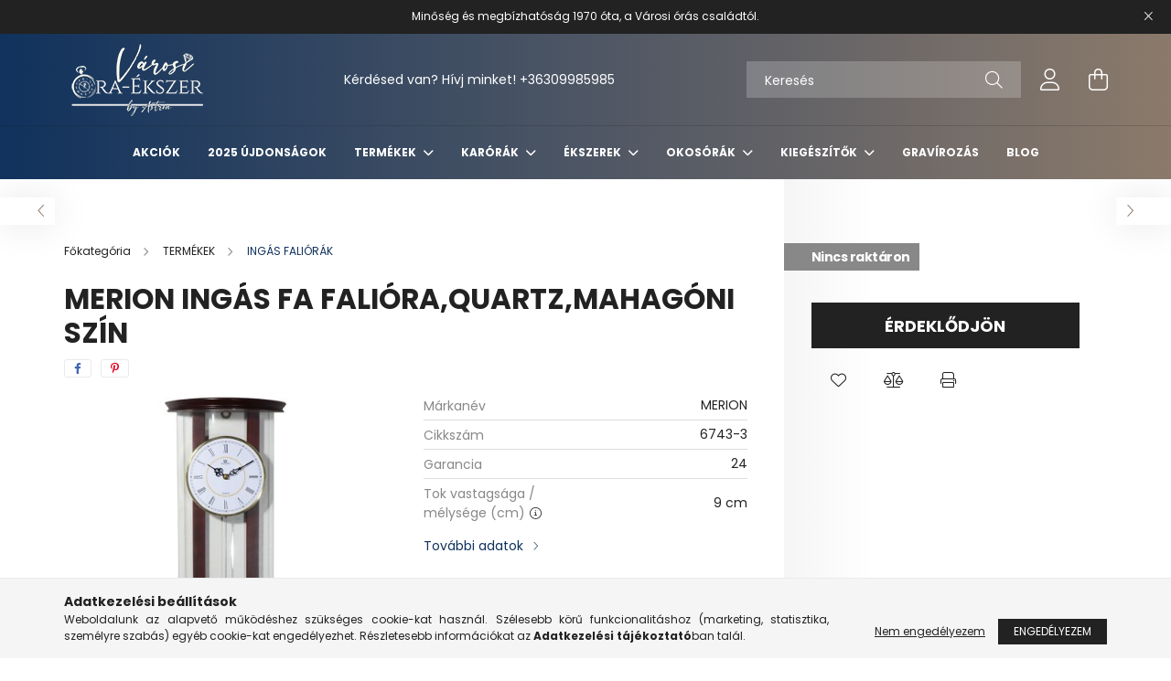

--- FILE ---
content_type: text/html; charset=UTF-8
request_url: https://varosioraekszer.hu/6743-3-Merion-ingas-fa-faliora-quartz-mahagoni-szin
body_size: 20991
content:
<!DOCTYPE html>
<html lang="hu">
<head>
    <meta charset="utf-8">
<meta name="description" content="Merion ingás fa falióra,quartz,mahagóni szín, Soltvadkerti Astron Óra-Ékszerbolt">
<meta name="robots" content="index, follow">
<meta http-equiv="X-UA-Compatible" content="IE=Edge">
<meta property="og:site_name" content="Soltvadkerti Astron Óra-Ékszerbolt" />
<meta property="og:title" content="Merion ingás fa falióra,quartz,mahagóni szín - Soltvadkerti ">
<meta property="og:description" content="Merion ingás fa falióra,quartz,mahagóni szín, Soltvadkerti Astron Óra-Ékszerbolt">
<meta property="og:type" content="product">
<meta property="og:url" content="https://varosioraekszer.hu/6743-3-Merion-ingas-fa-faliora-quartz-mahagoni-szin">
<meta property="og:image" content="https://varosioraekszer.hu/img/52185/6743-3/6743-3.jpg">
<meta name="theme-color" content="#b58a62">
<meta name="msapplication-TileColor" content="#b58a62">
<meta name="mobile-web-app-capable" content="yes">
<meta name="apple-mobile-web-app-capable" content="yes">
<meta name="MobileOptimized" content="320">
<meta name="HandheldFriendly" content="true">

<title>Merion ingás fa falióra,quartz,mahagóni szín - Soltvadkerti </title>


<script>
var service_type="shop";
var shop_url_main="https://varosioraekszer.hu";
var actual_lang="hu";
var money_len="0";
var money_thousend=" ";
var money_dec=",";
var shop_id=52185;
var unas_design_url="https:"+"/"+"/"+"varosioraekszer.hu"+"/"+"!common_design"+"/"+"base"+"/"+"002102"+"/";
var unas_design_code='002102';
var unas_base_design_code='2100';
var unas_design_ver=4;
var unas_design_subver=4;
var unas_shop_url='https://varosioraekszer.hu';
var responsive="yes";
var price_nullcut_disable=1;
var config_plus=new Array();
config_plus['product_tooltip']=1;
config_plus['cart_redirect']=1;
config_plus['money_type']='Ft';
config_plus['money_type_display']='Ft';
config_plus['already_registered_email']=1;
var lang_text=new Array();

var UNAS = UNAS || {};
UNAS.shop={"base_url":'https://varosioraekszer.hu',"domain":'varosioraekszer.hu',"username":'vadkertioras.unas.hu',"id":52185,"lang":'hu',"currency_type":'Ft',"currency_code":'HUF',"currency_rate":'1',"currency_length":0,"base_currency_length":0,"canonical_url":'https://varosioraekszer.hu/6743-3-Merion-ingas-fa-faliora-quartz-mahagoni-szin'};
UNAS.design={"code":'002102',"page":'product_details'};
UNAS.api_auth="86e9320a7e2747805281d923858d5ea9";
UNAS.customer={"email":'',"id":0,"group_id":0,"without_registration":0};
UNAS.shop["category_id"]="310773";
UNAS.shop["sku"]="6743-3";
UNAS.shop["product_id"]="341160405";
UNAS.shop["only_private_customer_can_purchase"] = false;
 

UNAS.text = {
    "button_overlay_close": `Bezár`,
    "popup_window": `Felugró ablak`,
    "list": `lista`,
    "updating_in_progress": `frissítés folyamatban`,
    "updated": `frissítve`,
    "is_opened": `megnyitva`,
    "is_closed": `bezárva`,
    "deleted": `törölve`,
    "consent_granted": `hozzájárulás megadva`,
    "consent_rejected": `hozzájárulás elutasítva`,
    "field_is_incorrect": `mező hibás`,
    "error_title": `Hiba!`,
    "product_variants": `termék változatok`,
    "product_added_to_cart": `A termék a kosárba került`,
    "product_added_to_cart_with_qty_problem": `A termékből csak [qty_added_to_cart] [qty_unit] került kosárba`,
    "product_removed_from_cart": `A termék törölve a kosárból`,
    "reg_title_name": `Név`,
    "reg_title_company_name": `Cégnév`,
    "number_of_items_in_cart": `Kosárban lévő tételek száma`,
    "cart_is_empty": `A kosár üres`,
    "cart_updated": `A kosár frissült`
};


UNAS.text["delete_from_compare"]= `Törlés összehasonlításból`;
UNAS.text["comparison"]= `Összehasonlítás`;

UNAS.text["delete_from_favourites"]= `Törlés a kedvencek közül`;
UNAS.text["add_to_favourites"]= `Kedvencekhez`;






window.lazySizesConfig=window.lazySizesConfig || {};
window.lazySizesConfig.loadMode=1;
window.lazySizesConfig.loadHidden=false;

window.dataLayer = window.dataLayer || [];
function gtag(){dataLayer.push(arguments)};
gtag('js', new Date());
</script>

<script src="https://varosioraekszer.hu/!common_packages/jquery/jquery-3.2.1.js?mod_time=1690980617"></script>
<script src="https://varosioraekszer.hu/!common_packages/jquery/plugins/migrate/migrate.js?mod_time=1690980618"></script>
<script src="https://varosioraekszer.hu/!common_packages/jquery/plugins/autocomplete/autocomplete.js?mod_time=1751445028"></script>
<script src="https://varosioraekszer.hu/!common_packages/jquery/plugins/tools/overlay/overlay.js?mod_time=1759904162"></script>
<script src="https://varosioraekszer.hu/!common_packages/jquery/plugins/tools/toolbox/toolbox.expose.js?mod_time=1725517055"></script>
<script src="https://varosioraekszer.hu/!common_packages/jquery/plugins/lazysizes/lazysizes.min.js?mod_time=1690980618"></script>
<script src="https://varosioraekszer.hu/!common_packages/jquery/plugins/lazysizes/plugins/bgset/ls.bgset.min.js?mod_time=1753261540"></script>
<script src="https://varosioraekszer.hu/!common_packages/jquery/own/shop_common/exploded/common.js?mod_time=1764831094"></script>
<script src="https://varosioraekszer.hu/!common_packages/jquery/own/shop_common/exploded/common_overlay.js?mod_time=1759904162"></script>
<script src="https://varosioraekszer.hu/!common_packages/jquery/own/shop_common/exploded/common_shop_popup.js?mod_time=1759904162"></script>
<script src="https://varosioraekszer.hu/!common_packages/jquery/own/shop_common/exploded/page_product_details.js?mod_time=1751445028"></script>
<script src="https://varosioraekszer.hu/!common_packages/jquery/own/shop_common/exploded/function_favourites.js?mod_time=1725525526"></script>
<script src="https://varosioraekszer.hu/!common_packages/jquery/own/shop_common/exploded/function_compare.js?mod_time=1751445028"></script>
<script src="https://varosioraekszer.hu/!common_packages/jquery/own/shop_common/exploded/function_product_print.js?mod_time=1725525526"></script>
<script src="https://varosioraekszer.hu/!common_packages/jquery/plugins/hoverintent/hoverintent.js?mod_time=1690980618"></script>
<script src="https://varosioraekszer.hu/!common_packages/jquery/own/shop_tooltip/shop_tooltip.js?mod_time=1759904162"></script>
<script src="https://varosioraekszer.hu/!common_packages/jquery/plugins/responsive_menu/responsive_menu-unas.js?mod_time=1690980618"></script>
<script src="https://varosioraekszer.hu/!common_design/base/002100/main.js?mod_time=1759904162"></script>
<script src="https://varosioraekszer.hu/!common_packages/jquery/plugins/flickity/v3/flickity.pkgd.min.js?mod_time=1759904162"></script>
<script src="https://varosioraekszer.hu/!common_packages/jquery/plugins/toastr/toastr.min.js?mod_time=1690980618"></script>
<script src="https://varosioraekszer.hu/!common_packages/jquery/plugins/tippy/popper-2.4.4.min.js?mod_time=1690980618"></script>
<script src="https://varosioraekszer.hu/!common_packages/jquery/plugins/tippy/tippy-bundle.umd.min.js?mod_time=1690980618"></script>
<script src="https://varosioraekszer.hu/!common_packages/jquery/plugins/photoswipe/photoswipe.min.js?mod_time=1690980618"></script>
<script src="https://varosioraekszer.hu/!common_packages/jquery/plugins/photoswipe/photoswipe-ui-default.min.js?mod_time=1690980618"></script>

<link href="https://varosioraekszer.hu/temp/shop_52185_6beb502b961b819ebc222522eb9463e8.css?mod_time=1769348245" rel="stylesheet" type="text/css">

<link href="https://varosioraekszer.hu/6743-3-Merion-ingas-fa-faliora-quartz-mahagoni-szin" rel="canonical">
<link rel="apple-touch-icon" href="https://varosioraekszer.hu/shop_ordered/52185/pic/Logok/VOE_72.png" sizes="72x72">
<link rel="apple-touch-icon" href="https://varosioraekszer.hu/shop_ordered/52185/pic/Logok/VOE_114x114.png" sizes="114x114">
<link rel="apple-touch-icon" href="https://varosioraekszer.hu/shop_ordered/52185/pic/Logok/VOE_152x152.png" sizes="152x152">
<link rel="apple-touch-icon" href="https://varosioraekszer.hu/shop_ordered/52185/pic/Logok/VOE_167x167.png" sizes="167x167">
<link rel="apple-touch-icon" href="https://varosioraekszer.hu/shop_ordered/52185/pic/Logok/VOE_180x180.png" sizes="180x180">
<link id="favicon-16x16" rel="icon" type="image/png" href="https://varosioraekszer.hu/shop_ordered/52185/pic/Logok/VOE_16x16.png" sizes="16x16">
<link id="favicon-32x32" rel="icon" type="image/png" href="https://varosioraekszer.hu/shop_ordered/52185/pic/Logok/VOE_32x32.png" sizes="32x32">
<link id="favicon-96x96" rel="icon" type="image/png" href="https://varosioraekszer.hu/shop_ordered/52185/pic/Logok/VOE_96x96.png" sizes="96x96">
<link id="favicon-192x192" rel="icon" type="image/png" href="https://varosioraekszer.hu/shop_ordered/52185/pic/Logok/VOE_192x192.png" sizes="192x192">
<link href="https://varosioraekszer.hu/shop_ordered/52185/design_pic/favicon.ico" rel="shortcut icon">
<script>
        var google_consent=1;
    
        gtag('consent', 'default', {
           'ad_storage': 'denied',
           'ad_user_data': 'denied',
           'ad_personalization': 'denied',
           'analytics_storage': 'denied',
           'functionality_storage': 'denied',
           'personalization_storage': 'denied',
           'security_storage': 'granted'
        });

    
        gtag('consent', 'update', {
           'ad_storage': 'denied',
           'ad_user_data': 'denied',
           'ad_personalization': 'denied',
           'analytics_storage': 'denied',
           'functionality_storage': 'denied',
           'personalization_storage': 'denied',
           'security_storage': 'granted'
        });

        </script>
    <script async src="https://www.googletagmanager.com/gtag/js?id=G-VDT825LYM8"></script>    <script>
    gtag('config', 'G-VDT825LYM8');

        </script>
        <script>
    var google_analytics=1;

                gtag('event', 'view_item', {
              "currency": "HUF",
              "value": '34900',
              "items": [
                  {
                      "item_id": "6743-3",
                      "item_name": "Merion ingás fa falióra,quartz,mahagóni szín",
                      "item_category": "TERMÉKEK/INGÁS FALIÓRÁK",
                      "price": '34900'
                  }
              ],
              'non_interaction': true
            });
               </script>
       <script>
        var google_ads=1;

                gtag('event','remarketing', {
            'ecomm_pagetype': 'product',
            'ecomm_prodid': ["6743-3"],
            'ecomm_totalvalue': 34900        });
            </script>
    
    <script>
    var facebook_pixel=1;
    /* <![CDATA[ */
        !function(f,b,e,v,n,t,s){if(f.fbq)return;n=f.fbq=function(){n.callMethod?
            n.callMethod.apply(n,arguments):n.queue.push(arguments)};if(!f._fbq)f._fbq=n;
            n.push=n;n.loaded=!0;n.version='2.0';n.queue=[];t=b.createElement(e);t.async=!0;
            t.src=v;s=b.getElementsByTagName(e)[0];s.parentNode.insertBefore(t,s)}(window,
                document,'script','//connect.facebook.net/en_US/fbevents.js');

        fbq('init', 'https://www.facebook');
                fbq('track', 'PageView', {}, {eventID:'PageView.aXadp6vBlykVSBTcbRqXogAAHjw'});
        
        fbq('track', 'ViewContent', {
            content_name: 'Merion ingás fa falióra,quartz,mahagóni szín',
            content_category: 'TERMÉKEK > INGÁS FALIÓRÁK',
            content_ids: ['6743-3'],
            contents: [{'id': '6743-3', 'quantity': '1'}],
            content_type: 'product',
            value: 34899.9302,
            currency: 'HUF'
        }, {eventID:'ViewContent.aXadp6vBlykVSBTcbRqXogAAHjw'});

        
        $(document).ready(function() {
            $(document).on("addToCart", function(event, product_array){
                facebook_event('AddToCart',{
					content_name: product_array.name,
					content_category: product_array.category,
					content_ids: [product_array.sku],
					contents: [{'id': product_array.sku, 'quantity': product_array.qty}],
					content_type: 'product',
					value: product_array.price,
					currency: 'HUF'
				}, {eventID:'AddToCart.' + product_array.event_id});
            });

            $(document).on("addToFavourites", function(event, product_array){
                facebook_event('AddToWishlist', {
                    content_ids: [product_array.sku],
                    content_type: 'product'
                }, {eventID:'AddToFavourites.' + product_array.event_id});
            });
        });

    /* ]]> */
    </script>


    <meta content="width=device-width, initial-scale=1.0" name="viewport" />
    <link rel="preconnect" href="https://fonts.gstatic.com">
    <link rel="preload" href="https://fonts.googleapis.com/css2?family=Poppins:wght@400;700&display=swap" as="style" />
    <link rel="stylesheet" href="https://fonts.googleapis.com/css2?family=Poppins:wght@400;700&display=swap" media="print" onload="this.media='all'">
    <noscript>
        <link rel="stylesheet" href="https://fonts.googleapis.com/css2?family=Poppins:wght@400;700&display=swap" />
    </noscript>
    
    
    
    
    

    
    
    
            
        
        
        
        
        
    
    
</head>




<body class='design_ver4 design_subver1 design_subver2 design_subver3 design_subver4' id="ud_shop_artdet">
    <div id="fb-root"></div>
    <script>
        window.fbAsyncInit = function() {
            FB.init({
                xfbml            : true,
                version          : 'v22.0'
            });
        };
    </script>
    <script async defer crossorigin="anonymous" src="https://connect.facebook.net/hu_HU/sdk.js"></script>
    <div id="image_to_cart" style="display:none; position:absolute; z-index:100000;"></div>
<div class="overlay_common overlay_warning" id="overlay_cart_add"></div>
<script>$(document).ready(function(){ overlay_init("cart_add",{"onBeforeLoad":false}); });</script>
<div id="overlay_login_outer"></div>	
	<script>
	$(document).ready(function(){
	    var login_redir_init="";

		$("#overlay_login_outer").overlay({
			onBeforeLoad: function() {
                var login_redir_temp=login_redir_init;
                if (login_redir_act!="") {
                    login_redir_temp=login_redir_act;
                    login_redir_act="";
                }

									$.ajax({
						type: "GET",
						async: true,
						url: "https://varosioraekszer.hu/shop_ajax/ajax_popup_login.php",
						data: {
							shop_id:"52185",
							lang_master:"hu",
                            login_redir:login_redir_temp,
							explicit:"ok",
							get_ajax:"1"
						},
						success: function(data){
							$("#overlay_login_outer").html(data);
							if (unas_design_ver >= 5) $("#overlay_login_outer").modal('show');
							$('#overlay_login1 input[name=shop_pass_login]').keypress(function(e) {
								var code = e.keyCode ? e.keyCode : e.which;
								if(code.toString() == 13) {		
									document.form_login_overlay.submit();		
								}	
							});	
						}
					});
								},
			top: 50,
			mask: {
	color: "#000000",
	loadSpeed: 200,
	maskId: "exposeMaskOverlay",
	opacity: 0.7
},
			closeOnClick: (config_plus['overlay_close_on_click_forced'] === 1),
			onClose: function(event, overlayIndex) {
				$("#login_redir").val("");
			},
			load: false
		});
		
			});
	function overlay_login() {
		$(document).ready(function(){
			$("#overlay_login_outer").overlay().load();
		});
	}
	function overlay_login_remind() {
        if (unas_design_ver >= 5) {
            $("#overlay_remind").overlay().load();
        } else {
            $(document).ready(function () {
                $("#overlay_login_outer").overlay().close();
                setTimeout('$("#overlay_remind").overlay().load();', 250);
            });
        }
	}

    var login_redir_act="";
    function overlay_login_redir(redir) {
        login_redir_act=redir;
        $("#overlay_login_outer").overlay().load();
    }
	</script>  
	<div class="overlay_common overlay_info" id="overlay_remind"></div>
<script>$(document).ready(function(){ overlay_init("remind",[]); });</script>

	<script>
    	function overlay_login_error_remind() {
		$(document).ready(function(){
			load_login=0;
			$("#overlay_error").overlay().close();
			setTimeout('$("#overlay_remind").overlay().load();', 250);	
		});
	}
	</script>  
	<div class="overlay_common overlay_info" id="overlay_newsletter"></div>
<script>$(document).ready(function(){ overlay_init("newsletter",[]); });</script>

<script>
function overlay_newsletter() {
    $(document).ready(function(){
        $("#overlay_newsletter").overlay().load();
    });
}
</script>
<div class="overlay_common overlay_error" id="overlay_script"></div>
<script>$(document).ready(function(){ overlay_init("script",[]); });</script>
    <script>
    $(document).ready(function() {
        $.ajax({
            type: "GET",
            url: "https://varosioraekszer.hu/shop_ajax/ajax_stat.php",
            data: {master_shop_id:"52185",get_ajax:"1"}
        });
    });
    </script>
    

<div id="container" class="no-slideshow  page_shop_artdet_6743_3 filter-not-exists">
            <header class="header position-relative">
                        <div class="js-element nanobar js-nanobar" data-element-name="header_text_section_1">
            <div class="header_text_section_1 nanobar__inner text-center">
                                    <p>Minőség és megbízhatóság 1970 óta, a Városi órás családtól.</p>
                                <button type="button" class="btn nanobar__btn-close" onclick="closeNanobar(this,'header_text_section_1_hide','session');" aria-label="Bezár" title="Bezár">
                    <span class="icon--close"></span>
                </button>
            </div>
        </div>
    
            <div class="header-inner">
                <div class="header-container container">
                    <div class="row gutters-5 flex-nowrap justify-content-center align-items-center">
                            <div id="header_logo_img" class="js-element logo col-auto flex-shrink-1 order-2 order-xl-1" data-element-name="header_logo">
        <div class="header_logo-img-container">
            <div class="header_logo-img-wrapper">
                                                            <a href="https://varosioraekszer.hu/">                        <picture>
                                                                                    <img                                  width="161" height="80"
                                                                  src="https://varosioraekszer.hu/!common_design/custom/vadkertioras.unas.hu/element/layout_hu_header_logo-300x80_1_default.png?time=1634913522"
                                 srcset="https://varosioraekszer.hu/!common_design/custom/vadkertioras.unas.hu/element/layout_hu_header_logo-300x80_1_default.png?time=1634913522 1x"
                                 alt="Soltvadkerti Astron Óra-Ékszerbolt"/>
                        </picture>
                        </a>                                                </div>
        </div>
    </div>


                        <div class="header__left col-auto col-xl order-1 order-xl-2">
                            <div class="d-flex align-items-center justify-content-center">
                                <button type="button" class="hamburger__btn js-hamburger-btn dropdown--btn d-xl-none" id="hamburger__btn" aria-label="hamburger button" data-btn-for=".hamburger__dropdown">
                                    <span class="hamburger__btn-icon icon--hamburger"></span>
                                </button>
                                    <div class="js-element header_text_section_2 d-none d-xl-block" data-element-name="header_text_section_2">
        <div class="element__content ">
                            <div class="element__html slide-1"><p>Kérdésed van? Hívj minket! <a href="tel:+36309985985">+36309985985</a></p></div>
                    </div>
    </div>

                            </div>
                        </div>

                        <div class="header__right col col-xl-auto order-3 py-3 py-lg-5">
                            <div class="d-flex align-items-center justify-content-end">
                                
                                
                                <div class="search-open-btn d-block d-lg-none icon--search text-center" onclick="toggleSearch();"></div>
                                <div class="search__container">
                                    <div class="search-box position-relative ml-auto container px-0 browser-is-chrome" id="box_search_content">
    <form name="form_include_search" id="form_include_search" action="https://varosioraekszer.hu/shop_search.php" method="get">
        <div class="box-search-group mb-0">
            <input data-stay-visible-breakpoint="992" name="search" id="box_search_input" value=""
                   aria-label="Keresés" pattern=".{3,100}" title="Hosszabb kereső kifejezést írjon be!" placeholder="Keresés"
                   type="text" maxlength="100" class="ac_input form-control js-search-input" autocomplete="off" required            >
            <div class="search-box__search-btn-outer input-group-append" title="Keresés">
                <button class="search-btn" aria-label="Keresés">
                    <span class="search-btn-icon icon--search"></span>
                </button>
            </div>
            <div class="search__loading">
                <div class="loading-spinner--small"></div>
            </div>
        </div>
        <div class="search-box__mask"></div>
    </form>
    <div class="ac_results"></div>
</div>
<script>
    $(document).ready(function(){
        $(document).on('smartSearchInputLoseFocus', function(){
            if ($('.js-search-smart-autocomplete').length>0) {
                setTimeout(function(){
                    let height = $(window).height() - ($('.js-search-smart-autocomplete').offset().top - $(window).scrollTop()) - 20;
                    $('.search-smart-autocomplete').css('max-height', height + 'px');
                }, 300);
            }
        });
    });
</script>



                                </div>
                                <div class="profil__container">
                                                <div class="profile">
            <button type="button" class="profile__btn js-profile-btn dropdown--btn" id="profile__btn" data-orders="https://varosioraekszer.hu/shop_order_track.php" aria-label="profile button" data-btn-for=".profile__dropdown">
                <span class="profile__btn-icon icon--head"></span>
            </button>
        </div>
    
                                </div>
                                <div class="cart-box__container pr-3 pr-xl-0">
                                    <button class="cart-box__btn dropdown--btn" aria-label="cart button" type="button" data-btn-for=".cart-box__dropdown">
                                        <span class="cart-box__btn-icon icon--cart">
                                                <span id='box_cart_content' class='cart-box'>            </span>
                                        </span>
                                    </button>
                                </div>
                            </div>
                        </div>
                    </div>
                </div>
            </div>
                            <div class="header-menus d-none d-xl-block">
                    <div class="container text-center position-relative">
                        <ul class="main-menus d-none d-lg-flex justify-content-center text-left js-main-menus-content cat-menus level-0 plus-menus level-0" data-level="0">
                                <li class='cat-menu  is-spec-item js-cat-menu-akcio' data-id="akcio">

        <span class="cat-menu__name font-weight-bold">
                            <a class='cat-menu__link font-weight-bold' href='https://varosioraekszer.hu/akcios-orak-ekszerek' >
                            Akciók            </a>
        </span>

            </li>
    <li class='cat-menu  js-cat-menu-220832' data-id="220832">

        <span class="cat-menu__name font-weight-bold">
                            <a class='cat-menu__link font-weight-bold' href='https://varosioraekszer.hu/2025-UJDONSAGOK' >
                            2025 ÚJDONSÁGOK            </a>
        </span>

            </li>
    <li class='cat-menu  has-child js-cat-menu-192433' data-id="192433">

        <span class="cat-menu__name font-weight-bold">
                            <a class='cat-menu__link font-weight-bold' href='https://varosioraekszer.hu/TERMEKEK' >
                            TERMÉKEK            </a>
        </span>

        			    <div class="cat-menu__sublist js-sublist level-1 ">
        <div class="sublist-inner js-sublist-inner ps__child--consume">
            <div class="cat-menu__sublist-inner d-flex">
                <div class="flex-grow-1">
                    <ul class="cat-menus level-1 row" data-level="cat-level-1">
                                                    <li class="col-2 mb-5 cat-menu js-cat-menu-735219" data-id="735219">
                                <span class="cat-menu__name text-uppercase font-weight-bold" >
                                    <a class="cat-menu__link" href="https://varosioraekszer.hu/noi-nyaklanc-orak" >
                                    Női nyakláncórák
                                                                            </a>
                                </span>
                                                            </li>
                                                    <li class="col-2 mb-5 cat-menu js-cat-menu-703529" data-id="703529">
                                <span class="cat-menu__name text-uppercase font-weight-bold" >
                                    <a class="cat-menu__link" href="https://varosioraekszer.hu/alloora" >
                                    ÁLLÓÓRÁK
                                                                            </a>
                                </span>
                                                            </li>
                                                    <li class="col-2 mb-5 cat-menu js-cat-menu-304877" data-id="304877">
                                <span class="cat-menu__name text-uppercase font-weight-bold" >
                                    <a class="cat-menu__link" href="https://varosioraekszer.hu/asztali-orak-kandallo-orak" >
                                    ASZTALIÓRÁK ÉS KANDALLÓÓRÁK
                                                                            </a>
                                </span>
                                                            </li>
                                                    <li class="col-2 mb-5 cat-menu js-cat-menu-823343" data-id="823343">
                                <span class="cat-menu__name text-uppercase font-weight-bold" >
                                    <a class="cat-menu__link" href="https://varosioraekszer.hu/oradobozok-oraforgatok" >
                                    DOBOZOK ÉS ÓRAFORGATÓK
                                                                            </a>
                                </span>
                                                            </li>
                                                    <li class="col-2 mb-5 cat-menu js-cat-menu-568839" data-id="568839">
                                <span class="cat-menu__name text-uppercase font-weight-bold" >
                                    <a class="cat-menu__link" href="https://varosioraekszer.hu/ebreszto-orak" >
                                    ÉBRESZTŐÓRÁK
                                                                            </a>
                                </span>
                                                            </li>
                                                    <li class="col-2 mb-5 cat-menu js-cat-menu-284537" data-id="284537">
                                <span class="cat-menu__name text-uppercase font-weight-bold" >
                                    <a class="cat-menu__link" href="https://varosioraekszer.hu/faliorak" >
                                    FALIÓRÁK
                                                                            </a>
                                </span>
                                                            </li>
                                                    <li class="col-2 mb-5 cat-menu js-cat-menu-643062" data-id="643062">
                                <span class="cat-menu__name text-uppercase font-weight-bold" >
                                    <a class="cat-menu__link" href="https://varosioraekszer.hu/halozati-orak" >
                                    HÁLÓZATI ÓRÁK
                                                                            </a>
                                </span>
                                                            </li>
                                                    <li class="col-2 mb-5 cat-menu js-cat-menu-310773" data-id="310773">
                                <span class="cat-menu__name text-uppercase font-weight-bold" >
                                    <a class="cat-menu__link" href="https://varosioraekszer.hu/ingas-faliorak" >
                                    INGÁS FALIÓRÁK
                                                                            </a>
                                </span>
                                                            </li>
                                                    <li class="col-2 mb-5 cat-menu js-cat-menu-252688" data-id="252688">
                                <span class="cat-menu__name text-uppercase font-weight-bold" >
                                    <a class="cat-menu__link" href="https://varosioraekszer.hu/Zseborak" >
                                    ZSEBÓRÁK
                                                                            </a>
                                </span>
                                                            </li>
                                                    <li class="col-2 mb-5 cat-menu js-cat-menu-372922" data-id="372922">
                                <span class="cat-menu__name text-uppercase font-weight-bold" >
                                    <a class="cat-menu__link" href="https://varosioraekszer.hu/gyerekorak" >
                                    GYEREKÓRÁK
                                                                            </a>
                                </span>
                                                            </li>
                                                    <li class="col-2 mb-5 cat-menu js-cat-menu-520457" data-id="520457">
                                <span class="cat-menu__name text-uppercase font-weight-bold" >
                                    <a class="cat-menu__link" href="https://varosioraekszer.hu/stopperek-percjelzok" >
                                    STOPPEREK ÉS PERCJELZŐK
                                                                            </a>
                                </span>
                                                            </li>
                                                    <li class="col-2 mb-5 cat-menu js-cat-menu-892054" data-id="892054">
                                <span class="cat-menu__name text-uppercase font-weight-bold" >
                                    <a class="cat-menu__link" href="https://varosioraekszer.hu/Homokora-szauna-homokora" >
                                    HOMOKÓRA, SZAUNA HOMOKÓRA
                                                                            </a>
                                </span>
                                                            </li>
                                                    <li class="col-2 mb-5 cat-menu js-cat-menu-329940" data-id="329940">
                                <span class="cat-menu__name text-uppercase font-weight-bold" >
                                    <a class="cat-menu__link" href="https://varosioraekszer.hu/Sakkorak" >
                                    SAKKÓRÁK
                                                                            </a>
                                </span>
                                                            </li>
                                                    <li class="col-2 mb-5 cat-menu js-cat-menu-818951" data-id="818951">
                                <span class="cat-menu__name text-uppercase font-weight-bold" >
                                    <a class="cat-menu__link" href="https://varosioraekszer.hu/KERESZTELO-AJANDEKOK" >
                                    KERESZTELŐ AJÁNDÉKOK
                                                                            </a>
                                </span>
                                                            </li>
                                            </ul>
                </div>
                            </div>
        </div>
    </div>


            </li>
    <li class='cat-menu  has-child js-cat-menu-555707' data-id="555707">

        <span class="cat-menu__name font-weight-bold">
                            <a class='cat-menu__link font-weight-bold' href='https://varosioraekszer.hu/karorak' >
                            Karórák            </a>
        </span>

        			    <div class="cat-menu__sublist js-sublist level-1 ">
        <div class="sublist-inner js-sublist-inner ps__child--consume">
            <div class="cat-menu__sublist-inner d-flex">
                <div class="flex-grow-1">
                    <ul class="cat-menus level-1 row" data-level="cat-level-1">
                                                    <li class="col-2 mb-5 cat-menu js-cat-menu-285378" data-id="285378">
                                <span class="cat-menu__name text-uppercase font-weight-bold" >
                                    <a class="cat-menu__link" href="https://varosioraekszer.hu/ferfi-karorak" >
                                    Férfi karórák
                                                                            </a>
                                </span>
                                                            </li>
                                                    <li class="col-2 mb-5 cat-menu js-cat-menu-121548" data-id="121548">
                                <span class="cat-menu__name text-uppercase font-weight-bold" >
                                    <a class="cat-menu__link" href="https://varosioraekszer.hu/noi-karorak" >
                                    Női karórák
                                                                            </a>
                                </span>
                                                            </li>
                                                    <li class="col-2 mb-5 cat-menu js-cat-menu-577440" data-id="577440">
                                <span class="cat-menu__name text-uppercase font-weight-bold" >
                                    <a class="cat-menu__link" href="https://varosioraekszer.hu/ASTRON" >
                                    ASTRON
                                                                            </a>
                                </span>
                                                            </li>
                                                    <li class="col-2 mb-5 cat-menu js-cat-menu-117634" data-id="117634">
                                <span class="cat-menu__name text-uppercase font-weight-bold" >
                                    <a class="cat-menu__link" href="https://varosioraekszer.hu/merion-karorak" >
                                    MERION
                                                                            </a>
                                </span>
                                                            </li>
                                                    <li class="col-2 mb-5 cat-menu js-cat-menu-923103" data-id="923103">
                                <span class="cat-menu__name text-uppercase font-weight-bold" >
                                    <a class="cat-menu__link" href="https://varosioraekszer.hu/cardy-karorak" >
                                    CARDY
                                                                            </a>
                                </span>
                                                            </li>
                                                    <li class="col-2 mb-5 cat-menu js-cat-menu-468654" data-id="468654">
                                <span class="cat-menu__name text-uppercase font-weight-bold" >
                                    <a class="cat-menu__link" href="https://varosioraekszer.hu/tiko-time-karorak" >
                                    TIKO TIME
                                                                            </a>
                                </span>
                                                            </li>
                                                    <li class="col-2 mb-5 cat-menu js-cat-menu-193954" data-id="193954">
                                <span class="cat-menu__name text-uppercase font-weight-bold" >
                                    <a class="cat-menu__link" href="https://varosioraekszer.hu/qq-karorak" >
                                    Q&Q
                                                                            </a>
                                </span>
                                                            </li>
                                                    <li class="col-2 mb-5 cat-menu js-cat-menu-960064" data-id="960064">
                                <span class="cat-menu__name text-uppercase font-weight-bold" >
                                    <a class="cat-menu__link" href="https://varosioraekszer.hu/doxa-karorak" >
                                    DOXA
                                                                            </a>
                                </span>
                                                            </li>
                                                    <li class="col-2 mb-5 cat-menu has-child js-cat-menu-754390" data-id="754390">
                                <span class="cat-menu__name text-uppercase font-weight-bold" >
                                    <a class="cat-menu__link" href="https://varosioraekszer.hu/casio-karorak" >
                                    CASIO
                                                                            </a>
                                </span>
                                                                        <div class="cat-menu__list level-2">
        <ul class="cat-menus level-2" data-level="cat-level-2">
                            <li class="cat-menu js-cat-menu-320381" data-id="320381">
                    <span class="cat-menu__name" >
                        <a class="cat-menu__link" href="https://varosioraekszer.hu/AUTOMATA-KARORAK" >                        AUTOMATA KARÓRÁK
                                                    </a>                    </span>
                                    </li>
                            <li class="cat-menu js-cat-menu-718975" data-id="718975">
                    <span class="cat-menu__name" >
                        <a class="cat-menu__link" href="https://varosioraekszer.hu/Casio-noi-karorak" >                        Casio női karórák
                                                    </a>                    </span>
                                    </li>
                            <li class="cat-menu js-cat-menu-623283" data-id="623283">
                    <span class="cat-menu__name" >
                        <a class="cat-menu__link" href="https://varosioraekszer.hu/Casio-ferfi-karorak" >                        Casio férfi karórák
                                                    </a>                    </span>
                                    </li>
                            <li class="cat-menu js-cat-menu-494417" data-id="494417">
                    <span class="cat-menu__name" >
                        <a class="cat-menu__link" href="https://varosioraekszer.hu/Casio-G-Shock" >                        Casio G-SHOCK
                                                    </a>                    </span>
                                    </li>
                            <li class="cat-menu js-cat-menu-847409" data-id="847409">
                    <span class="cat-menu__name" >
                        <a class="cat-menu__link" href="https://varosioraekszer.hu/Casio-Edifice" >                        Casio Edifice
                                                    </a>                    </span>
                                    </li>
                            <li class="cat-menu js-cat-menu-550166" data-id="550166">
                    <span class="cat-menu__name" >
                        <a class="cat-menu__link" href="https://varosioraekszer.hu/Casio-szijak" >                        Casio szíjak
                                                    </a>                    </span>
                                    </li>
                                </ul>
    </div>


                                                            </li>
                                                    <li class="col-2 mb-5 cat-menu js-cat-menu-740747" data-id="740747">
                                <span class="cat-menu__name text-uppercase font-weight-bold" >
                                    <a class="cat-menu__link" href="https://varosioraekszer.hu/tissot-karorak" >
                                    TISSOT
                                                                            </a>
                                </span>
                                                            </li>
                                                    <li class="col-2 mb-5 cat-menu js-cat-menu-631328" data-id="631328">
                                <span class="cat-menu__name text-uppercase font-weight-bold" >
                                    <a class="cat-menu__link" href="https://varosioraekszer.hu/fossil-karorak" >
                                    FOSSIL
                                                                            </a>
                                </span>
                                                            </li>
                                                    <li class="col-2 mb-5 cat-menu js-cat-menu-188299" data-id="188299">
                                <span class="cat-menu__name text-uppercase font-weight-bold" >
                                    <a class="cat-menu__link" href="https://varosioraekszer.hu/ice-watch" >
                                    ICE WATCH
                                                                            </a>
                                </span>
                                                            </li>
                                                    <li class="col-2 mb-5 cat-menu js-cat-menu-538085" data-id="538085">
                                <span class="cat-menu__name text-uppercase font-weight-bold" >
                                    <a class="cat-menu__link" href="https://varosioraekszer.hu/dkny-karorak" >
                                    DKNY
                                                                            </a>
                                </span>
                                                            </li>
                                                    <li class="col-2 mb-5 cat-menu js-cat-menu-150536" data-id="150536">
                                <span class="cat-menu__name text-uppercase font-weight-bold" >
                                    <a class="cat-menu__link" href="https://varosioraekszer.hu/police-karorak" >
                                    POLICE
                                                                            </a>
                                </span>
                                                            </li>
                                            </ul>
                </div>
                            </div>
        </div>
    </div>


            </li>
    <li class='cat-menu  has-child js-cat-menu-470935' data-id="470935">

        <span class="cat-menu__name font-weight-bold">
                            <a class='cat-menu__link font-weight-bold' href='https://varosioraekszer.hu/EKSZEREK' >
                            ÉKSZEREK            </a>
        </span>

        			    <div class="cat-menu__sublist js-sublist level-1 ">
        <div class="sublist-inner js-sublist-inner ps__child--consume">
            <div class="cat-menu__sublist-inner d-flex">
                <div class="flex-grow-1">
                    <ul class="cat-menus level-1 row" data-level="cat-level-1">
                                                    <li class="col-2 mb-5 cat-menu js-cat-menu-261696" data-id="261696">
                                <span class="cat-menu__name text-uppercase font-weight-bold" >
                                    <a class="cat-menu__link" href="https://varosioraekszer.hu/NOI-EKSZEREK" >
                                    NŐI ÉKSZEREK
                                                                            </a>
                                </span>
                                                            </li>
                                                    <li class="col-2 mb-5 cat-menu js-cat-menu-493068" data-id="493068">
                                <span class="cat-menu__name text-uppercase font-weight-bold" >
                                    <a class="cat-menu__link" href="https://varosioraekszer.hu/FERFI-EKSZEREK" >
                                    FÉRFI ÉKSZEREK
                                                                            </a>
                                </span>
                                                            </li>
                                                    <li class="col-2 mb-5 cat-menu has-child js-cat-menu-658698" data-id="658698">
                                <span class="cat-menu__name text-uppercase font-weight-bold" >
                                    <a class="cat-menu__link" href="https://varosioraekszer.hu/ARANY-EKSZEREK" >
                                    ARANY ÉKSZEREK
                                                                            </a>
                                </span>
                                                                        <div class="cat-menu__list level-2">
        <ul class="cat-menus level-2" data-level="cat-level-2">
                            <li class="cat-menu js-cat-menu-289584" data-id="289584">
                    <span class="cat-menu__name" >
                        <a class="cat-menu__link" href="https://varosioraekszer.hu/GYEMANTKOVES-EKSZEREK" >                        GYÉMÁNTKÖVES ÉKSZEREK
                                                    </a>                    </span>
                                    </li>
                            <li class="cat-menu js-cat-menu-171484" data-id="171484">
                    <span class="cat-menu__name" >
                        <a class="cat-menu__link" href="https://varosioraekszer.hu/ARANY-KARKOTOK" >                        ARANY KARKÖTŐK
                                                    </a>                    </span>
                                    </li>
                                </ul>
    </div>


                                                            </li>
                                                    <li class="col-2 mb-5 cat-menu has-child js-cat-menu-831403" data-id="831403">
                                <span class="cat-menu__name text-uppercase font-weight-bold" >
                                    <a class="cat-menu__link" href="https://varosioraekszer.hu/EZUST-EKSZEREK" >
                                    EZÜST ÉKSZEREK
                                                                            </a>
                                </span>
                                                                        <div class="cat-menu__list level-2">
        <ul class="cat-menus level-2" data-level="cat-level-2">
                            <li class="cat-menu js-cat-menu-499457" data-id="499457">
                    <span class="cat-menu__name" >
                        <a class="cat-menu__link" href="https://varosioraekszer.hu/Fulbevalok" >                        EZÜST FÜLBEVALÓK
                                                    </a>                    </span>
                                    </li>
                            <li class="cat-menu js-cat-menu-104420" data-id="104420">
                    <span class="cat-menu__name" >
                        <a class="cat-menu__link" href="https://varosioraekszer.hu/EZUST-KARKOTOK" >                        EZÜST KARKÖTŐK
                                                    </a>                    </span>
                                    </li>
                            <li class="cat-menu js-cat-menu-283469" data-id="283469">
                    <span class="cat-menu__name" >
                        <a class="cat-menu__link" href="https://varosioraekszer.hu/EZUST-NYAKLANCOK" >                        EZÜST NYAKLÁNCOK
                                                    </a>                    </span>
                                    </li>
                            <li class="cat-menu js-cat-menu-759407" data-id="759407">
                    <span class="cat-menu__name" >
                        <a class="cat-menu__link" href="https://varosioraekszer.hu/EZUST-KARPERECEK" >                        EZÜST KARPERECEK
                                                    </a>                    </span>
                                    </li>
                            <li class="cat-menu js-cat-menu-720734" data-id="720734">
                    <span class="cat-menu__name" >
                        <a class="cat-menu__link" href="https://varosioraekszer.hu/Ezust-kituzok" >                        EZÜST KITŰZŐK
                                                    </a>                    </span>
                                    </li>
                            <li class="cat-menu js-cat-menu-333651" data-id="333651">
                    <span class="cat-menu__name" >
                        <a class="cat-menu__link" href="https://varosioraekszer.hu/EZUST-EKSZER-SZETTEK" >                        EZÜST ÉKSZER SZETTEK
                                                    </a>                    </span>
                                    </li>
                            <li class="cat-menu js-cat-menu-536588" data-id="536588">
                    <span class="cat-menu__name" >
                        <a class="cat-menu__link" href="https://varosioraekszer.hu/Swarovski-koves-ezust-ekszerek" >                        SWAROVSKI KÖVES EZÜST ÉKSZEREK
                                                    </a>                    </span>
                                    </li>
                                        <li class="cat-menu">
                    <a class="cat-menu__link cat-menu__all-cat font-s icon--a-chevron-right" href="https://varosioraekszer.hu/EZUST-EKSZEREK">További kategóriák</a>
                </li>
                    </ul>
    </div>


                                                            </li>
                                                    <li class="col-2 mb-5 cat-menu js-cat-menu-841512" data-id="841512">
                                <span class="cat-menu__name text-uppercase font-weight-bold" >
                                    <a class="cat-menu__link" href="https://varosioraekszer.hu/FOSSIL" >
                                    FOSSIL
                                                                            </a>
                                </span>
                                                            </li>
                                                    <li class="col-2 mb-5 cat-menu js-cat-menu-271181" data-id="271181">
                                <span class="cat-menu__name text-uppercase font-weight-bold" >
                                    <a class="cat-menu__link" href="https://varosioraekszer.hu/Police" >
                                    POLICE
                                                                            </a>
                                </span>
                                                            </li>
                                                    <li class="col-2 mb-5 cat-menu has-child js-cat-menu-206727" data-id="206727">
                                <span class="cat-menu__name text-uppercase font-weight-bold" >
                                    <a class="cat-menu__link" href="https://varosioraekszer.hu/ACEL-EKSZEREK" >
                                    ACÉL ÉKSZEREK
                                                                            </a>
                                </span>
                                                                        <div class="cat-menu__list level-2">
        <ul class="cat-menus level-2" data-level="cat-level-2">
                            <li class="cat-menu js-cat-menu-594193" data-id="594193">
                    <span class="cat-menu__name" >
                        <a class="cat-menu__link" href="https://varosioraekszer.hu/ACEL-NOI-EKSZEREK" >                        ACÉL NŐI ÉKSZEREK
                                                    </a>                    </span>
                                    </li>
                            <li class="cat-menu js-cat-menu-587817" data-id="587817">
                    <span class="cat-menu__name" >
                        <a class="cat-menu__link" href="https://varosioraekszer.hu/ACEL-FERFI-EKSZEREK" >                        ACÉL FÉRFI ÉKSZEREK
                                                    </a>                    </span>
                                    </li>
                                </ul>
    </div>


                                                            </li>
                                                    <li class="col-2 mb-5 cat-menu js-cat-menu-431035" data-id="431035">
                                <span class="cat-menu__name text-uppercase font-weight-bold" >
                                    <a class="cat-menu__link" href="https://varosioraekszer.hu/ASVANYEKSZEREK" >
                                    ÁSVÁNYÉKSZER
                                                                            </a>
                                </span>
                                                            </li>
                                                    <li class="col-2 mb-5 cat-menu has-child js-cat-menu-479960" data-id="479960">
                                <span class="cat-menu__name text-uppercase font-weight-bold" >
                                    <a class="cat-menu__link" href="https://varosioraekszer.hu/KARIKAGYURUK" >
                                    KARIKAGYŰRŰK
                                                                            </a>
                                </span>
                                                                        <div class="cat-menu__list level-2">
        <ul class="cat-menus level-2" data-level="cat-level-2">
                            <li class="cat-menu js-cat-menu-410315" data-id="410315">
                    <span class="cat-menu__name" >
                        <a class="cat-menu__link" href="https://varosioraekszer.hu/ARANY-KARIKAGYURUK" >                        ARANY KARIKAGYŰRŰK
                                                    </a>                    </span>
                                    </li>
                            <li class="cat-menu js-cat-menu-674329" data-id="674329">
                    <span class="cat-menu__name" >
                        <a class="cat-menu__link" href="https://varosioraekszer.hu/ACEL-KARIKAGYURUK" >                        ACÉL KARIKAGYŰRŰK
                                                    </a>                    </span>
                                    </li>
                                </ul>
    </div>


                                                            </li>
                                                    <li class="col-2 mb-5 cat-menu js-cat-menu-137080" data-id="137080">
                                <span class="cat-menu__name text-uppercase font-weight-bold" >
                                    <a class="cat-menu__link" href="https://varosioraekszer.hu/Ekszertarto" >
                                    ÉKSZERTARTÓ DOBOZ
                                                                            </a>
                                </span>
                                                            </li>
                                                    <li class="col-2 mb-5 cat-menu js-cat-menu-454343" data-id="454343">
                                <span class="cat-menu__name text-uppercase font-weight-bold" >
                                    <a class="cat-menu__link" href="https://varosioraekszer.hu/Bor-swarovski-kristalyos-ekszerek" >
                                    BŐR SWAROVSKI KIRSTÁLYOS ÉKSZEREK
                                                                            </a>
                                </span>
                                                            </li>
                                                    <li class="col-2 mb-5 cat-menu js-cat-menu-666421" data-id="666421">
                                <span class="cat-menu__name text-uppercase font-weight-bold" >
                                    <a class="cat-menu__link" href="https://varosioraekszer.hu/TITANIUM-EKSZEREK" >
                                    TITÁNIUM ÉKSZEREK
                                                                            </a>
                                </span>
                                                            </li>
                                            </ul>
                </div>
                            </div>
        </div>
    </div>


            </li>
    <li class='cat-menu  has-child js-cat-menu-483163' data-id="483163">

        <span class="cat-menu__name font-weight-bold">
                            <a class='cat-menu__link font-weight-bold' href='https://varosioraekszer.hu/OKOSORAK' >
                            OKOSÓRÁK            </a>
        </span>

        			    <div class="cat-menu__sublist js-sublist level-1 ">
        <div class="sublist-inner js-sublist-inner ps__child--consume">
            <div class="cat-menu__sublist-inner d-flex">
                <div class="flex-grow-1">
                    <ul class="cat-menus level-1 row" data-level="cat-level-1">
                                                    <li class="col-2 mb-5 cat-menu js-cat-menu-310282" data-id="310282">
                                <span class="cat-menu__name text-uppercase font-weight-bold" >
                                    <a class="cat-menu__link" href="https://varosioraekszer.hu/ICE-WATCH-ICE-SMART" >
                                    ICE WATCH - ICE SMART
                                                                            </a>
                                </span>
                                                            </li>
                                                    <li class="col-2 mb-5 cat-menu js-cat-menu-841807" data-id="841807">
                                <span class="cat-menu__name text-uppercase font-weight-bold" >
                                    <a class="cat-menu__link" href="https://varosioraekszer.hu/SMART-WATCH" >
                                    SMART WATCH
                                                                            </a>
                                </span>
                                                            </li>
                                            </ul>
                </div>
                            </div>
        </div>
    </div>


            </li>
    <li class='cat-menu  has-child js-cat-menu-977377' data-id="977377">

        <span class="cat-menu__name font-weight-bold">
                            <a class='cat-menu__link font-weight-bold' href='https://varosioraekszer.hu/KIEGESZITOK' >
                            KIEGÉSZÍTŐK            </a>
        </span>

        			    <div class="cat-menu__sublist js-sublist level-1 ">
        <div class="sublist-inner js-sublist-inner ps__child--consume">
            <div class="cat-menu__sublist-inner d-flex">
                <div class="flex-grow-1">
                    <ul class="cat-menus level-1 row" data-level="cat-level-1">
                                                    <li class="col-2 mb-5 cat-menu has-child js-cat-menu-301409" data-id="301409">
                                <span class="cat-menu__name text-uppercase font-weight-bold" >
                                    <a class="cat-menu__link" href="https://varosioraekszer.hu/PENZTARCAK" >
                                    PÉNZTÁRCÁK
                                                                            </a>
                                </span>
                                                                        <div class="cat-menu__list level-2">
        <ul class="cat-menus level-2" data-level="cat-level-2">
                            <li class="cat-menu js-cat-menu-395733" data-id="395733">
                    <span class="cat-menu__name" >
                        <a class="cat-menu__link" href="https://varosioraekszer.hu/POLICE-penztarca" >                        POLICE pénztárca
                                                    </a>                    </span>
                                    </li>
                            <li class="cat-menu js-cat-menu-998770" data-id="998770">
                    <span class="cat-menu__name" >
                        <a class="cat-menu__link" href="https://varosioraekszer.hu/CROSS-PENZTARCAK" >                        CROSS pénztárca
                                                    </a>                    </span>
                                    </li>
                                </ul>
    </div>


                                                            </li>
                                                    <li class="col-2 mb-5 cat-menu js-cat-menu-705799" data-id="705799">
                                <span class="cat-menu__name text-uppercase font-weight-bold" >
                                    <a class="cat-menu__link" href="https://varosioraekszer.hu/TASKAK" >
                                    TÁSKÁK
                                                                            </a>
                                </span>
                                                            </li>
                                                    <li class="col-2 mb-5 cat-menu js-cat-menu-162812" data-id="162812">
                                <span class="cat-menu__name text-uppercase font-weight-bold" >
                                    <a class="cat-menu__link" href="https://varosioraekszer.hu/KULCSTARTO" >
                                    KULCSTARTÓ
                                                                            </a>
                                </span>
                                                            </li>
                                                    <li class="col-2 mb-5 cat-menu js-cat-menu-790747" data-id="790747">
                                <span class="cat-menu__name text-uppercase font-weight-bold" >
                                    <a class="cat-menu__link" href="https://varosioraekszer.hu/KITUZO" >
                                    KITŰZŐ
                                                                            </a>
                                </span>
                                                            </li>
                                            </ul>
                </div>
                            </div>
        </div>
    </div>


            </li>
    <li class='cat-menu  js-cat-menu-949052' data-id="949052">

        <span class="cat-menu__name font-weight-bold">
                            <a class='cat-menu__link font-weight-bold' href='https://varosioraekszer.hu/GRAVIROZAS' >
                            GRAVÍROZÁS            </a>
        </span>

            </li>

<script>
    $(document).ready(function () {
                    $('.cat-menu.has-child').hoverIntent({
                over: function () {
                    $(this).addClass('is-opened');
                    $('html').addClass('cat-level-0-is-opened');
                },
                out: function () {
                    $(this).removeClass('is-opened');
                    $('html').removeClass('cat-level-0-is-opened');
                },
                interval: 100,
                sensitivity: 10,
                timeout: 250
            });
            });
</script>

                            			<li class="plus-menu" data-id="930300">
			<span class="plus-menu__name font-weight-bold">
									<a class="plus-menu__link" href="https://varosioraekszer.hu/blog" >
									BLOG
				</a>
			</span>
					</li>
		<script>
		$(document).ready(function () {
							$('.plus-menu.has-child').hoverIntent({
					over: function () {
						$(this).addClass('is-opened');
						$('html').addClass('cat-level-0-is-opened');
					},
					out: function () {
						$(this).removeClass('is-opened');
						$('html').removeClass('cat-level-0-is-opened');
					},
					interval: 100,
					sensitivity: 10,
					timeout: 0
				});
					});
	</script>


                        </ul>
                    </div>
                </div>
                    </header>
    
            <main class="main">
            <div class="main__content">
                                
                <div class="page_content_outer">
                    
<link rel="stylesheet" type="text/css" href="https://varosioraekszer.hu/!common_packages/jquery/plugins/photoswipe/css/default-skin.min.css">
<link rel="stylesheet" type="text/css" href="https://varosioraekszer.hu/!common_packages/jquery/plugins/photoswipe/css/photoswipe.min.css">


<script>
    var $clickElementToInitPs = '.js-init-ps';

    var initPhotoSwipeFromDOM = function() {
        var $pswp = $('.pswp')[0];
        var $psDatas = $('.photoSwipeDatas');

        $psDatas.each( function() {
            var $pics = $(this),
                getItems = function() {
                    var items = [];
                    $pics.find('a').each(function() {
                        var $this = $(this),
                            $href   = $this.attr('href'),
                            $size   = $this.data('size').split('x'),
                            $width  = $size[0],
                            $height = $size[1],
                            item = {
                                src : $href,
                                w   : $width,
                                h   : $height
                            };
                        items.push(item);
                    });
                    return items;
                };

            var items = getItems();

            $($clickElementToInitPs).on('click', function (event) {
                var $this = $(this);
                event.preventDefault();

                var $index = parseInt($this.attr('data-loop-index'));
                var options = {
                    index: $index,
                    history: false,
                    bgOpacity: 0.5,
                    shareEl: false,
                    showHideOpacity: true,
                    getThumbBoundsFn: function (index) {
                        /** azon képeről nagyítson a photoswipe, melyek láthatók
                        **/
                        var thumbnails = $($clickElementToInitPs).map(function() {
                            var $this = $(this);
                            if ($this.is(":visible")) {
                                return this;
                            }
                        }).get();
                        var thumbnail = thumbnails[index];
                        var pageYScroll = window.pageYOffset || document.documentElement.scrollTop;
                        var zoomedImgHeight = items[index].h;
                        var zoomedImgWidth = items[index].w;
                        var zoomedImgRatio = zoomedImgHeight / zoomedImgWidth;
                        var rect = thumbnail.getBoundingClientRect();
                        var zoomableImgHeight = rect.height;
                        var zoomableImgWidth = rect.width;
                        var zoomableImgRatio = (zoomableImgHeight / zoomableImgWidth);
                        var offsetY = 0;
                        var offsetX = 0;
                        var returnWidth = zoomableImgWidth;

                        if (zoomedImgRatio < 1) { /* a nagyított kép fekvő */
                            if (zoomedImgWidth < zoomableImgWidth) { /*A nagyított kép keskenyebb */
                                offsetX = (zoomableImgWidth - zoomedImgWidth) / 2;
                                offsetY = (Math.abs(zoomableImgHeight - zoomedImgHeight)) / 2;
                                returnWidth = zoomedImgWidth;
                            } else { /*A nagyított kép szélesebb */
                                offsetY = (zoomableImgHeight - (zoomableImgWidth * zoomedImgRatio)) / 2;
                            }

                        } else if (zoomedImgRatio > 1) { /* a nagyított kép álló */
                            if (zoomedImgHeight < zoomableImgHeight) { /*A nagyított kép alacsonyabb */
                                offsetX = (zoomableImgWidth - zoomedImgWidth) / 2;
                                offsetY = (zoomableImgHeight - zoomedImgHeight) / 2;
                                returnWidth = zoomedImgWidth;
                            } else { /*A nagyított kép magasabb */
                                offsetX = (zoomableImgWidth - (zoomableImgHeight / zoomedImgRatio)) / 2;
                                if (zoomedImgRatio > zoomableImgRatio) returnWidth = zoomableImgHeight / zoomedImgRatio;
                            }
                        } else { /*A nagyított kép négyzetes */
                            if (zoomedImgWidth < zoomableImgWidth) { /*A nagyított kép keskenyebb */
                                offsetX = (zoomableImgWidth - zoomedImgWidth) / 2;
                                offsetY = (Math.abs(zoomableImgHeight - zoomedImgHeight)) / 2;
                                returnWidth = zoomedImgWidth;
                            } else { /*A nagyított kép szélesebb */
                                offsetY = (zoomableImgHeight - zoomableImgWidth) / 2;
                            }
                        }

                        return {x: rect.left + offsetX, y: rect.top + pageYScroll + offsetY, w: returnWidth};
                    },
                    getDoubleTapZoom: function (isMouseClick, item) {
                        if (isMouseClick) {
                            return 1;
                        } else {
                            return item.initialZoomLevel < 0.7 ? 1 : 1.5;
                        }
                    }
                };

                var photoSwipe = new PhotoSwipe($pswp, PhotoSwipeUI_Default, items, options);
                photoSwipe.init();
            });
        });
    };
</script>

    
    
<div id='page_artdet_content' class='artdet artdet--type-1 position-relative'>

    
            <div class="artdet__pagination-wrap">
            <div class='artdet__pagination-btn artdet__pagination-prev desktop d-none d-md-flex' onclick="product_det_prevnext('https://varosioraekszer.hu/6743-3-Merion-ingas-fa-faliora-quartz-mahagoni-szin','?cat=310773&sku=6743-3&action=prev_js')">
                <div class="icon--arrow-left"></div>
            </div>
            <div class='artdet__pagination-btn artdet__pagination-next desktop d-none d-md-flex' onclick="product_det_prevnext('https://varosioraekszer.hu/6743-3-Merion-ingas-fa-faliora-quartz-mahagoni-szin','?cat=310773&sku=6743-3&action=next_js')">
                <div class="icon--arrow-right"></div>
            </div>
        </div>
    
    <script>
<!--
var lang_text_warning=`Figyelem!`
var lang_text_required_fields_missing=`Kérjük töltse ki a kötelező mezők mindegyikét!`
function formsubmit_artdet() {
   cart_add("6743__unas__3","",null,1)
}
$(document).ready(function(){
	select_base_price("6743__unas__3",1);
	
	
});
// -->
</script>


    <form name="form_temp_artdet">


        <div class="artdet__pic-data-wrap js-product">
            <div class="container">
                <div class="row">
                    <div class='artdet__img-data-left col-md-7 col-lg-8'>
                        <div class="prev-next-breadcrumb row align-items-center">
                                                            <div class='artdet__pagination-btn artdet__pagination-prev mobile d-md-none' onclick="product_det_prevnext('https://varosioraekszer.hu/6743-3-Merion-ingas-fa-faliora-quartz-mahagoni-szin','?cat=310773&sku=6743-3&action=prev_js')">
                                    <div class="icon--arrow-left"></div>
                                </div>
                                                        <div class="col text-center text-md-left">        <nav class="breadcrumb__inner  font-s cat-level-2">
        <span class="breadcrumb__item breadcrumb__home is-clickable">
            <a href="https://varosioraekszer.hu/sct/0/" class="breadcrumb-link breadcrumb-home-link" aria-label="Főkategória" title="Főkategória">
                <span class='breadcrumb__text'>Főkategória</span>
            </a>
        </span>
                    <span class="breadcrumb__item visible-on-product-list">
                                    <a href="https://varosioraekszer.hu/TERMEKEK" class="breadcrumb-link">
                        <span class="breadcrumb__text">TERMÉKEK</span>
                    </a>
                
                <script>
                    $("document").ready(function(){
                        $(".js-cat-menu-192433").addClass("is-selected");
                    });
                </script>
            </span>
                    <span class="breadcrumb__item">
                                    <a href="https://varosioraekszer.hu/ingas-faliorak" class="breadcrumb-link">
                        <span class="breadcrumb__text">INGÁS FALIÓRÁK</span>
                    </a>
                
                <script>
                    $("document").ready(function(){
                        $(".js-cat-menu-310773").addClass("is-selected");
                    });
                </script>
            </span>
            </nav>
</div>
                                                            <div class='artdet__pagination-btn artdet__pagination-next mobile d-md-none' onclick="product_det_prevnext('https://varosioraekszer.hu/6743-3-Merion-ingas-fa-faliora-quartz-mahagoni-szin','?cat=310773&sku=6743-3&action=next_js')">
                                    <div class="icon--arrow-right"></div>
                                </div>
                                                    </div>
                        <div class="artdet__name-wrap mb-4">
                            <div class="d-flex flex-wrap align-items-center mb-3">
                                                                <h1 class='artdet__name line-clamp--3-12 mb-0 font-weight-bold text-uppercase'>Merion ingás fa falióra,quartz,mahagóni szín
</h1>
                            </div>

                                                                                        <div class="artdet__social font-s d-flex align-items-center">
                                                                                                                        <button class="artdet__social-icon artdet__social-icon--facebook" type="button" aria-label="facebook" data-tippy="facebook" onclick='window.open("https://www.facebook.com/sharer.php?u=https%3A%2F%2Fvarosioraekszer.hu%2F6743-3-Merion-ingas-fa-faliora-quartz-mahagoni-szin")'></button>
                                                                                    <button class="artdet__social-icon artdet__social-icon--pinterest" type="button" aria-label="pinterest" data-tippy="pinterest" onclick='window.open("http://www.pinterest.com/pin/create/button/?url=https%3A%2F%2Fvarosioraekszer.hu%2F6743-3-Merion-ingas-fa-faliora-quartz-mahagoni-szin&media=https%3A%2F%2Fvarosioraekszer.hu%2Fimg%2F52185%2F6743-3%2F6743-3.jpg&description=Merion+ing%C3%A1s+fa+fali%C3%B3ra%2Cquartz%2Cmahag%C3%B3ni+sz%C3%ADn")'></button>
                                                                                                                                                        <div class="artdet__social-icon artdet__social-icon--fb-like d-flex"><div class="fb-like" data-href="https://varosioraekszer.hu/6743-3-Merion-ingas-fa-faliora-quartz-mahagoni-szin" data-width="95" data-layout="button_count" data-action="like" data-size="small" data-share="false" data-lazy="true"></div><style type="text/css">.fb-like.fb_iframe_widget > span { height: 21px !important; }</style></div>
                                                                    </div>
                                                    </div>
                        <div class="row">
                            <div class="artdet__img-outer col-xl-6">
                                		                                <div class='artdet__img-inner has-image'>
                                                                        
                                    <div class="artdet__alts js-alts carousel mb-5" data-flickity='{ "cellAlign": "left", "contain": true, "lazyLoad": true, "watchCSS": true }'>
                                        <div class="carousel-cell artdet__alt-img js-init-ps" data-loop-index="0">
                                            		                                            <img class="artdet__img-main" width="440" height="440"
                                                 src="https://varosioraekszer.hu/img/52185/6743-3/440x440,r/6743-3.jpg?time=1627498269"
                                                 srcset="https://varosioraekszer.hu/img/52185/6743-3/616x616,r/6743-3.jpg?time=1627498269 1.4x"                                                  alt="Merion ingás fa falióra,quartz,mahagóni szín" title="Merion ingás fa falióra,quartz,mahagóni szín" id="main_image" />
                                        </div>
                                                                                                                                    <div class="carousel-cell artdet__alt-img js-init-ps d-lg-none" data-loop-index="1">
                                                    <img class="artdet__img--alt carousel__lazy-image" width="440" height="440"
                                                         src="https://varosioraekszer.hu/main_pic/space.gif"
                                                         data-flickity-lazyload-src="https://varosioraekszer.hu/img/52185/6743-3_altpic_1/440x440,r/6743_3_1.jpg?time=1627498270"
                                                                                                                            data-flickity-lazyload-srcset="https://varosioraekszer.hu/img/52185/6743-3_altpic_1/616x616,r/6743_3_1.jpg?time=1627498270 1.4x"
                                                                                                                     alt="6743_3" title="6743_3" />
                                                </div>
                                                                                                                        </div>

                                                                            <div class="artdet__img-thumbs d-none d-lg-block mb-5">
                                            <div class="row gutters-5">
                                                <div class="col-md-4 d-none">
                                                    <div class="artdet__img--thumb-wrap">
                                                        <img class="artdet__img--thumb-main lazyload" width="140" height="140"
                                                             src="https://varosioraekszer.hu/main_pic/space.gif"
                                                             data-src="https://varosioraekszer.hu/img/52185/6743-3/140x140,r/6743-3.jpg?time=1627498269"
                                                                                                                          data-srcset="https://varosioraekszer.hu/img/52185/6743-3/280x280,r/6743-3.jpg?time=1627498269 2x"
                                                                                                                          alt="Merion ingás fa falióra,quartz,mahagóni szín" title="Merion ingás fa falióra,quartz,mahagóni szín" />
                                                    </div>
                                                </div>
                                                                                                <div class="col-md-4">
                                                    <div class="artdet__img--thumb-wrap js-init-ps" data-loop-index="1">
                                                        <img class="artdet__img--thumb lazyload" width="140" height="140"
                                                             src="https://varosioraekszer.hu/main_pic/space.gif"
                                                             data-src="https://varosioraekszer.hu/img/52185/6743-3_altpic_1/140x140,r/6743_3_1.jpg?time=1627498270"
                                                                                                                          data-srcset="https://varosioraekszer.hu/img/52185/6743-3_altpic_1/280x280,r/6743_3_1.jpg?time=1627498270 2x"
                                                                                                                          alt="6743_3" title="6743_3" />
                                                    </div>
                                                </div>
                                                                                            </div>
                                        </div>
                                    
                                                                            <script>
                                            $(document).ready(function() {
                                                initPhotoSwipeFromDOM();
                                            });
                                        </script>

                                        <div class="photoSwipeDatas invisible">
                                            <a href="https://varosioraekszer.hu/img/52185/6743-3/6743-3.jpg?time=1627498269" data-size="1000x1000"></a>
                                                                                                                                                                                                        <a href="https://varosioraekszer.hu/img/52185/6743-3_altpic_1/6743_3_1.jpg?time=1627498270" data-size="1000x1000"></a>
                                                                                                                                                                                        </div>
                                                                    </div>
                                		                            </div>
                            <div class='artdet__data-left col-xl-6'>
                                
                                                                    <div id="artdet__param-spec" class="mb-5">
                                        <div class="artdet__spec-params mb-3">
                                                                                <div class="artdet__spec-param py-2 product_param_type_enummore" id="page_artdet_product_param_spec_925250" >
                    <div class="row gutters-10 align-items-center text-left">
                        <div class="col-5">
                            <div class="artdet__spec-param-title d-inline-block position-relative">
                                <span class="param-name text-muted">Márkanév</span>                            </div>
                        </div>
                        <div class="col-7">
                            <div class="artdet__spec-param-value text-right">
                                                                    MERION
                                                            </div>
                        </div>
                    </div>
                </div>
                                                <div class="artdet__spec-param py-2 product_param_type_text" id="page_artdet_product_param_spec_929100" >
                    <div class="row gutters-10 align-items-center text-left">
                        <div class="col-5">
                            <div class="artdet__spec-param-title d-inline-block position-relative">
                                <span class="param-name text-muted">Cikkszám</span>                            </div>
                        </div>
                        <div class="col-7">
                            <div class="artdet__spec-param-value text-right">
                                                                    6743-3
                                                            </div>
                        </div>
                    </div>
                </div>
                                                <div class="artdet__spec-param py-2 product_param_type_text" id="page_artdet_product_param_spec_929373" >
                    <div class="row gutters-10 align-items-center text-left">
                        <div class="col-5">
                            <div class="artdet__spec-param-title d-inline-block position-relative">
                                <span class="param-name text-muted">Garancia</span>                            </div>
                        </div>
                        <div class="col-7">
                            <div class="artdet__spec-param-value text-right">
                                                                    24
                                                            </div>
                        </div>
                    </div>
                </div>
                                                <div class="artdet__spec-param py-2 product_param_type_num" id="page_artdet_product_param_spec_929493" >
                    <div class="row gutters-10 align-items-center text-left">
                        <div class="col-5">
                            <div class="artdet__spec-param-title d-inline-block position-relative">
                                <span class="param-name text-muted">Tok vastagsága / mélysége (cm)</span><span class="param-details-icon icon--info ml-2" data-tippy="&lt;p&gt;Nagyméretű termékek méreteit centiméterben adjuk meg, mint például állóórák, asztali és kandallóórák, hálózati órák, dobozok és óraforgatók, ébresztőórák, faliórák, ingás faliórák, stopperek és percjelzők, számológépek.&lt;/p&gt;"></span>                            </div>
                        </div>
                        <div class="col-7">
                            <div class="artdet__spec-param-value text-right">
                                                                    9 cm
                                                            </div>
                        </div>
                    </div>
                </div>
                        
                                        </div>
                                                                                <div class="scroll-to-wrap">
                                            <a class="scroll-to icon--a-chevron-right" data-scroll="#artdet__datas" href="#">További adatok</a>
                                        </div>
                                                                            </div>
                                
                                
                                                            </div>
                        </div>
                    </div>
                    <div class='artdet__data-right col-md-5 col-lg-4'>
                        <div class="artdet__data-right-inner pt-5">
                                                            <div class="artdet__badges mb-5">
                                                                            <div class="artdet__stock-wrap">
                                            <div class="artdet__stock position-relative badge badge--stock pl-0 pr-3 w-auto  no-stock">
                                                <div class="artdet__stock-text product-stock-text"
                                                    >
                                                    <div class="artdet__stock-title product-stock-title">
                                                                                                                                                                                    Nincs raktáron
                                                                                                                                                                        </div>
                                                </div>
                                            </div>
                                        </div>
                                    
                                                                    </div>
                            
                            
                            
                            
                            
                            
                                                                                                <div id="artdet__inquire" class='artdet__inquire text-center my-4'>
                                        <button type="button" class="artdet__inquire-btn btn btn-lg btn-primary btn-block" onclick="popup_question_dialog('6743-3');">Érdeklődjön</button>
                                    </div>
                                                                                                                            
                            
                            

                            
                            
                                                            <div id="artdet__functions" class="artdet__function d-flex mb-5">
                                                                            <div class='product__func-btn favourites-btn page_artdet_func_favourites_6743__unas__3 page_artdet_func_favourites_outer_6743__unas__3' onclick='add_to_favourites("","6743-3","page_artdet_func_favourites","page_artdet_func_favourites_outer","341160405");' id='page_artdet_func_favourites' role="button" aria-label="Kedvencekhez" data-tippy="Kedvencekhez">
                                            <div class="product__func-icon favourites__icon icon--favo"></div>
                                        </div>
                                                                                                                <div class='product__func-btn artdet-func-compare page_artdet_func_compare_6743__unas__3' onclick='popup_compare_dialog("6743-3");' id='page_artdet_func_compare' role="button" aria-label="Összehasonlítás" data-tippy="Összehasonlítás">
                                            <div class="product__func-icon compare__icon icon--compare"></div>
                                        </div>
                                                                                                                <div class="product__func-btn artdet-func-print d-none d-lg-flex" onclick='javascript:popup_print_dialog(2,1,"6743-3");' id='page_artdet_func_print' role="button" aria-label="Nyomtat" data-tippy="Nyomtat">
                                            <div class="product__func-icon icon--print"></div>
                                        </div>
                                                                                                                                            </div>
                                                    </div>
                    </div>
                </div>
            </div>
        </div>

        <div class="artdet__full-width-section container">
            <div class="row">
                <div class="col-12 col-xl-8">
                    
                    
                    
                                        <div id="artdet__datas" class="data main-block">
                        <div class="data__title main-title-left">Adatok</div>
                        <div class="data__items font-xs font-sm-m row gutters-15 gutters-xl-20">
                                                                                    <div class="data__item col-md-6 data__item-param product_param_type_enummore">
                                <div class="row no-gutters h-100 align-items-center py-3">
                                    <div class="data__item-title col-5" id="page_artdet_product_param_title_929391">
                                        <div class="artdet__param-title">
                                            Szerkezet
                                                                                </div>
                                    </div>
                                    <div class="data__item-value col-7 text-right" id="page_artdet_product_param_value_929391">
                                        <div class="artdet__param-value">
                                                                                    quartz - ingás
                                                                                </div>
                                    </div>
                                </div>
                            </div>
                                                        <div class="data__item col-md-6 data__item-param product_param_type_enummore">
                                <div class="row no-gutters h-100 align-items-center py-3">
                                    <div class="data__item-title col-5" id="page_artdet_product_param_title_929398">
                                        <div class="artdet__param-title">
                                            Számlap
                                                                                </div>
                                    </div>
                                    <div class="data__item-value col-7 text-right" id="page_artdet_product_param_value_929398">
                                        <div class="artdet__param-value">
                                                                                    fehér, római számos
                                                                                </div>
                                    </div>
                                </div>
                            </div>
                                                        <div class="data__item col-md-6 data__item-param product_param_type_enummore">
                                <div class="row no-gutters h-100 align-items-center py-3">
                                    <div class="data__item-title col-5" id="page_artdet_product_param_title_929400">
                                        <div class="artdet__param-title">
                                            Kijelzés
                                                                                </div>
                                    </div>
                                    <div class="data__item-value col-7 text-right" id="page_artdet_product_param_value_929400">
                                        <div class="artdet__param-value">
                                                                                    analóg
                                                                                </div>
                                    </div>
                                </div>
                            </div>
                                                        <div class="data__item col-md-6 data__item-param product_param_type_enummore">
                                <div class="row no-gutters h-100 align-items-center py-3">
                                    <div class="data__item-title col-5" id="page_artdet_product_param_title_929404">
                                        <div class="artdet__param-title">
                                            Hangjelzés
                                                                                </div>
                                    </div>
                                    <div class="data__item-value col-7 text-right" id="page_artdet_product_param_value_929404">
                                        <div class="artdet__param-value">
                                                                                    nincs
                                                                                </div>
                                    </div>
                                </div>
                            </div>
                                                        <div class="data__item col-md-6 data__item-param product_param_type_enummore">
                                <div class="row no-gutters h-100 align-items-center py-3">
                                    <div class="data__item-title col-5" id="page_artdet_product_param_title_929423">
                                        <div class="artdet__param-title">
                                            Tok anyaga
                                                                                </div>
                                    </div>
                                    <div class="data__item-value col-7 text-right" id="page_artdet_product_param_value_929423">
                                        <div class="artdet__param-value">
                                                                                    fa
                                                                                </div>
                                    </div>
                                </div>
                            </div>
                                                        <div class="data__item col-md-6 data__item-param product_param_type_enummore">
                                <div class="row no-gutters h-100 align-items-center py-3">
                                    <div class="data__item-title col-5" id="page_artdet_product_param_title_929461">
                                        <div class="artdet__param-title">
                                            Tok színe
                                                                                </div>
                                    </div>
                                    <div class="data__item-value col-7 text-right" id="page_artdet_product_param_value_929461">
                                        <div class="artdet__param-value">
                                                                                    mahagóni
                                                                                </div>
                                    </div>
                                </div>
                            </div>
                                                        <div class="data__item col-md-6 data__item-param product_param_type_enummore">
                                <div class="row no-gutters h-100 align-items-center py-3">
                                    <div class="data__item-title col-5" id="page_artdet_product_param_title_929495">
                                        <div class="artdet__param-title">
                                            Üveg
                                                                                </div>
                                    </div>
                                    <div class="data__item-value col-7 text-right" id="page_artdet_product_param_value_929495">
                                        <div class="artdet__param-value">
                                                                                    ásványüveg
                                                                                </div>
                                    </div>
                                </div>
                            </div>
                                                        <div class="data__item col-md-6 data__item-param product_param_type_enummore">
                                <div class="row no-gutters h-100 align-items-center py-3">
                                    <div class="data__item-title col-5" id="page_artdet_product_param_title_929501">
                                        <div class="artdet__param-title">
                                            Tartozékok
                                                                                </div>
                                    </div>
                                    <div class="data__item-value col-7 text-right" id="page_artdet_product_param_value_929501">
                                        <div class="artdet__param-value">
                                                                                    inga
                                                                                </div>
                                    </div>
                                </div>
                            </div>
                                                        <div class="data__item col-md-6 data__item-param product_param_type_enummore">
                                <div class="row no-gutters h-100 align-items-center py-3">
                                    <div class="data__item-title col-5" id="page_artdet_product_param_title_929949">
                                        <div class="artdet__param-title">
                                            Típus / kivitel
                                                                                </div>
                                    </div>
                                    <div class="data__item-value col-7 text-right" id="page_artdet_product_param_value_929949">
                                        <div class="artdet__param-value">
                                                                                    modern
                                                                                </div>
                                    </div>
                                </div>
                            </div>
                                                                                    
                            
                            
                                                        <div class="data__item col-md-6 data__item-sku">
                                <div class="row no-gutters h-100 align-items-center py-3">
                                    <div class="data__item-title col-5">Cikkszám</div>
                                    <div class="data__item-value col-7 text-right">6743-3</div>
                                </div>
                            </div>
                            
                            
                            
                            
                            
                                                    </div>
                    </div>
                    
                    
                    
                    
                    
                                            <section id="artdet__similar-products" class="similar-products js-similar-products d-none">
                            <div class="similar-products__inner main-block">
                                <div class="similar-products__title main-title-left">Hasonló termékek</div>
                            </div>
                            <script>
                                $(document).ready(function(){
                                    let elSimiProd =  $(".js-similar-products");

                                    $.ajax({
                                        type: 'GET',
                                        url: 'https://varosioraekszer.hu/shop_ajax/ajax_related_products.php?get_ajax=1&cikk=6743-3&type=similar&change_lang=hu&artdet_version=1',
                                        beforeSend:function(){
                                            elSimiProd.addClass('ajax-loading');
                                        },
                                        success:function(data){
                                            if (data !== '' && data !== 'no') {
                                                elSimiProd.removeClass('d-none ajax-loading').addClass('ajax-loaded');
                                                elSimiProd.find('.similar-products__title').after(data);
                                            }
                                        }
                                    });
                                });
                            </script>
                        </section>
                    
                    
                </div>
                <div class="col-xl-4 d-none d-xl-block">
                    <div class="full-width-right w-100 h-100"></div>
                </div>
            </div>
        </div>

    </form>


    
        <div class="pswp" tabindex="-1" role="dialog" aria-hidden="true">
        <div class="pswp__bg"></div>
        <div class="pswp__scroll-wrap">
            <div class="pswp__container">
                <div class="pswp__item"></div>
                <div class="pswp__item"></div>
                <div class="pswp__item"></div>
            </div>
            <div class="pswp__ui pswp__ui--hidden">
                <div class="pswp__top-bar">
                    <div class="pswp__counter"></div>
                    <button class="pswp__button pswp__button--close"></button>
                    <button class="pswp__button pswp__button--fs"></button>
                    <button class="pswp__button pswp__button--zoom"></button>
                    <div class="pswp__preloader">
                        <div class="pswp__preloader__icn">
                            <div class="pswp__preloader__cut">
                                <div class="pswp__preloader__donut"></div>
                            </div>
                        </div>
                    </div>
                </div>
                <div class="pswp__share-modal pswp__share-modal--hidden pswp__single-tap">
                    <div class="pswp__share-tooltip"></div>
                </div>
                <button class="pswp__button pswp__button--arrow--left"></button>
                <button class="pswp__button pswp__button--arrow--right"></button>
                <div class="pswp__caption">
                    <div class="pswp__caption__center"></div>
                </div>
            </div>
        </div>
    </div>
    </div>
                </div>
            </div>
        </main>
    
            <footer>
            <div class="footer">
                <div class="footer-container container-max-xxl">
                    <div class="footer__navigation">
                        <div class="d-flex flex-wrap">
                            <div class="footer__left mb-5 mb-xl-0">
                                <nav class="footer__nav footer__nav-1 mb-5 mb-lg-3">
                                        <div class="js-element footer_v2_menu_1 mb-5" data-element-name="footer_v2_menu_1">
                    <div class="footer__header h5">
                VÁROSI Óra-Ékszer Kft.
            </div>
                                        <p><a href="https://maps.google.com/?q=6230+Soltvadkert%2C+Kossuth+Lajos+u.+18." target="_blank">6230 Soltvadkert, Kossuth Lajos u. 18.</a></p>
                                <p><a href="tel:+36309985985" target="_blank">+36309985985</a></p>
                                <p><a href="mailto:info@varosioraekszer.hu" target="_blank">info@varosioraekszer.hu</a></p>
            </div>


                                    <div class="footer_social footer_v2_social">
                                        <ul class="footer__list d-flex list--horizontal justify-content-end">
                                                        <li class="js-element footer_v2_social-list-item" data-element-name="footer_v2_social"><p><a href="https://www.facebook.com/astronsoltvadkert" target="_blank" rel="noopener">facebook</a></p></li>
            <li class="js-element footer_v2_social-list-item" data-element-name="footer_v2_social"><p><a href="https://www.instagram.com/astron_ora_ekszer/?hl=hu" target="_blank" rel="noopener">instagram</a></p></li>
    

                                            <li><button type="button" class="cookie-alert__btn-open btn btn-text icon--cookie" id="cookie_alert_close" onclick="cookie_alert_action(0,-1)" title="Adatkezelési beállítások"></button></li>
                                        </ul>
                                    </div>
                                </nav>
                            </div>
                            <div class="footer__right d-flex flex-wrap">
                                <nav class="footer__nav footer__nav-2 mb-5 mb-lg-3">    <div class="js-element footer_v2_menu_2 " data-element-name="footer_v2_menu_2">
                    <div class="footer__header h5">
                Vásárlói fiók
            </div>
                                        <ul>
<li><a href="javascript:overlay_login();">Belépés</a></li>
<li><a href="https://varosioraekszer.hu/shop_reg.php">Regisztráció</a></li>
<li><a href="https://varosioraekszer.hu/shop_order_track.php">Profilom</a></li>
<li><a href="https://varosioraekszer.hu/shop_cart.php">Kosár</a></li>
<li><a href="https://varosioraekszer.hu/shop_order_track.php?tab=favourites">Kedvenceim</a></li>
<li><a href="https://varosioraekszer.hu/fogyaszto-barat">KÉPES VÁSÁRLÓI TÁJÉKOZTATÓ</a></li>
</ul>
            </div>

</nav>
                                <nav class="footer__nav footer__nav-3 mb-5 mb-lg-3">    <div class="js-element footer_v2_menu_3 " data-element-name="footer_v2_menu_3">
                    <div class="footer__header h5">
                Információk
            </div>
                                        
<ul>
<li><a href="https://varosioraekszer.hu/shop_help.php?tab=terms">Általános szerződési feltételek</a></li>
<li><a href="https://varosioraekszer.hu/shop_help.php?tab=privacy_policy">Adatkezelési tájékoztató</a></li>
<li><a href="https://varosioraekszer.hu/shop_contact.php?tab=payment">Fizetés</a></li>
<li><a href="https://varosioraekszer.hu/shop_contact.php?tab=shipping">Szállítás</a></li>
<li><a href="https://varosioraekszer.hu/shop_contact.php">Elérhetőségek</a></li>
</ul>
            </div>

</nav>
                            </div>
                        </div>
                    </div>
                </div>
                
            </div>

            <div class="partners">
                <div class="partners__container container d-flex flex-wrap align-items-center justify-content-center">
                    
                    <div class="checkout__box d-inline-flex flex-wrap align-items-center justify-content-center my-3 text-align-center" >
        <div class="checkout__item m-2">
                <a href="https://varosioraekszer.hu/shop_contact.php?tab=payment"  class="checkout__link" rel="nofollow noopener">
                    <img class="checkout__img lazyload" title="borgun_hu" alt="borgun_hu"
                 src="https://varosioraekszer.hu/main_pic/space.gif" data-src="https://varosioraekszer.hu/!common_design/own/image/logo/checkout/logo_checkout_borgun_hu_box.png" data-srcset="https://varosioraekszer.hu/!common_design/own/image/logo/checkout/logo_checkout_borgun_hu_box-2x.png 2x"
                 width="408" height="40"
                 style="width:408px;max-height:40px;"
            >
                </a>
            </div>
    </div>
                    
                </div>
            </div>
        </footer>
    
                <div class="hamburger__dropdown dropdown--content" data-content-for=".profile__btn" data-content-direction="left">
            <div class="hamburger__btn-close btn-close" data-close-btn-for=".hamburger__btn, .hamburger__dropdown"></div>
            <div class="hamburger__dropdown-inner d-flex flex-column h-100">
                <div id="responsive_cat_menu"><div id="responsive_cat_menu_content"><script>var responsive_menu='$(\'#responsive_cat_menu ul\').responsive_menu({ajax_type: "GET",ajax_param_str: "cat_key|aktcat",ajax_url: "https://varosioraekszer.hu/shop_ajax/ajax_box_cat.php",ajax_data: "master_shop_id=52185&lang_master=hu&get_ajax=1&type=responsive_call&box_var_name=shop_cat&box_var_responsive=yes&box_var_scroll_top=no&box_var_section=content&box_var_highlight=yes&box_var_type=normal&box_var_multilevel_id=responsive_cat_menu",menu_id: "responsive_cat_menu",scroll_top: "no"});'; </script><div class="responsive_menu"><div class="responsive_menu_nav"><div class="responsive_menu_navtop"><div class="responsive_menu_back "></div><div class="responsive_menu_title ">&nbsp;</div><div class="responsive_menu_close "></div></div><div class="responsive_menu_navbottom"></div></div><div class="responsive_menu_content"><ul style="display:none;"><li><a href="https://varosioraekszer.hu/akcios-orak-ekszerek" class="text_small">Akciók</a></li><li><span class="ajax_param">220832|310773</span><a href="https://varosioraekszer.hu/2025-UJDONSAGOK" class="text_small resp_clickable" onclick="return false;">2025 ÚJDONSÁGOK</a></li><li class="active_menu"><div class="next_level_arrow"></div><span class="ajax_param">192433|310773</span><a href="https://varosioraekszer.hu/TERMEKEK" class="text_small has_child resp_clickable" onclick="return false;">TERMÉKEK</a></li><li><div class="next_level_arrow"></div><span class="ajax_param">555707|310773</span><a href="https://varosioraekszer.hu/karorak" class="text_small has_child resp_clickable" onclick="return false;">Karórák</a></li><li><div class="next_level_arrow"></div><span class="ajax_param">470935|310773</span><a href="https://varosioraekszer.hu/EKSZEREK" class="text_small has_child resp_clickable" onclick="return false;">ÉKSZEREK</a></li><li><div class="next_level_arrow"></div><span class="ajax_param">483163|310773</span><a href="https://varosioraekszer.hu/OKOSORAK" class="text_small has_child resp_clickable" onclick="return false;">OKOSÓRÁK</a></li><li><div class="next_level_arrow"></div><span class="ajax_param">977377|310773</span><a href="https://varosioraekszer.hu/KIEGESZITOK" class="text_small has_child resp_clickable" onclick="return false;">KIEGÉSZÍTŐK</a></li><li><span class="ajax_param">949052|310773</span><a href="https://varosioraekszer.hu/GRAVIROZAS" class="text_small resp_clickable" onclick="return false;">GRAVÍROZÁS</a></li><li class="responsive_menu_item_page"><span class="ajax_param">9999999930300|0</span><a href="https://varosioraekszer.hu/blog" class="text_small responsive_menu_page resp_clickable" onclick="return false;" target="_top">BLOG</a></li></ul></div></div></div></div>
                <div class="d-flex">
                    
                    
                </div>
            </div>
        </div>

                    <div class="cart-box__dropdown dropdown--content js-cart-box-dropdown" data-content-direction="right" data-content-for=".cart-box__btn">
                <div class="cart-box__btn-close btn-close d-none"  data-close-btn-for=".cart-box__btn, .cart-box__dropdown"></div>
                <div id="box_cart_content2" class="h-100">
                    <div class="loading-spinner-wrapper text-center">
                        <div class="loading-spinner--small" style="width:30px;height:30px;margin-bottom:10px;"></div>
                    </div>
                    <script>
                        $(document).ready(function(){
                            $('.cart-box__btn').click(function(){
                                let $this_btn = $(this);
                                const $box_cart_2 = $("#box_cart_content2");
                                const $box_cart_close_btn = $box_cart_2.closest('.js-cart-box-dropdown').find('.cart-box__btn-close');

                                if (!$this_btn.hasClass('ajax-loading') && !$this_btn.hasClass('is-loaded')) {
                                    $.ajax({
                                        type: "GET",
                                        async: true,
                                        url: "https://varosioraekszer.hu/shop_ajax/ajax_box_cart.php?get_ajax=1&lang_master=hu&cart_num=2",
                                        beforeSend:function(){
                                            $this_btn.addClass('ajax-loading');
                                            $box_cart_2.addClass('ajax-loading');
                                        },
                                        success: function (data) {
                                            $box_cart_2.html(data).removeClass('ajax-loading').addClass("is-loaded");
                                            $box_cart_close_btn.removeClass('d-none');
                                            $this_btn.removeClass('ajax-loading').addClass("is-loaded");
                                        }
                                    });
                                }
                            });
                        });
                    </script>
                    
                </div>
                <div class="loading-spinner"></div>
            </div>
        
                    <div class="profile__dropdown dropdown--content d-xl-block" data-content-direction="right" data-content-for=".profile__btn">
            <div class="profile__btn-close btn-close" data-close-btn-for=".profile__btn, .profile__dropdown"></div>
                            <div class="profile__header mb-4 h4">Belépés</div>
                <div class='login-box__loggedout-container'>
                    <form name="form_login" action="https://varosioraekszer.hu/shop_logincheck.php" method="post"><input name="file_back" type="hidden" value="/6743-3-Merion-ingas-fa-faliora-quartz-mahagoni-szin"><input type="hidden" name="login_redir" value="" id="login_redir">
                    <div class="login-box__form-inner">
                        <div class="form-group login-box__input-field form-label-group">
                            <input name="shop_user_login" id="shop_user_login" aria-label="Email"
                                   placeholder="Email" maxlength="100" class="form-control" maxlength="100" type="email" autocomplete="email"                                   spellcheck="false" autocomplete="off" autocapitalize="off" required
                            >
                            <label for="shop_user_login">Email</label>
                        </div>
                        <div class="form-group login-box__input-field form-label-group">
                            <input name="shop_pass_login" id="shop_pass_login" aria-label="Jelszó" placeholder="Jelszó"
                                   class="form-control" spellcheck="false" autocomplete="off" autocapitalize="off" type="password" maxlength="100"
                            >
                            <label for="shop_pass_login">Jelszó</label>
                        </div>
                        <button type="submit" class="btn btn-primary btn-block">Belép</button>
                    </div>
                    <div class="btn-wrap mt-2">
                        <button type="button" class="login-box__remind-btn btn btn-link px-0 py-2 text-primary" onclick="overlay_login_remind();$('.profile__dropdown').removeClass('is-active');">Elfelejtettem a jelszavamat</button>
                    </div>
                    </form>

                    <div class="line-separator"></div>

                    <div class="login-box__other-buttons">
                        <div class="btn-wrap">
                            <a class="login-box__reg-btn btn btn-outline-primary btn-block" href="https://varosioraekszer.hu/shop_reg.php?no_reg=0">Regisztráció</a>
                        </div>
                                            </div>
                </div>
                    </div>
    
    </div>

<button class="back_to_top btn btn-secondary btn-square--lg icon--chevron-up" type="button" aria-label="jump to top button"></button>

<script>
/* <![CDATA[ */
function add_to_favourites(value,cikk,id,id_outer,master_key) {
    var temp_cikk_id=cikk.replace(/-/g,'__unas__');
    if($("#"+id).hasClass("remove_favourites")){
	    $.ajax({
	    	type: "POST",
	    	url: "https://varosioraekszer.hu/shop_ajax/ajax_favourites.php",
	    	data: "get_ajax=1&action=remove&cikk="+cikk+"&shop_id=52185",
	    	success: function(result){
	    		if(result=="OK") {
                var product_array = {};
                product_array["sku"] = cikk;
                product_array["sku_id"] = temp_cikk_id;
                product_array["master_key"] = master_key;
                $(document).trigger("removeFromFavourites", product_array);                if (google_analytics==1) gtag("event", "remove_from_wishlist", { 'sku':cikk });	    		    if ($(".page_artdet_func_favourites_"+temp_cikk_id).attr("alt")!="") $(".page_artdet_func_favourites_"+temp_cikk_id).attr("alt","Kedvencekhez");
	    		    if ($(".page_artdet_func_favourites_"+temp_cikk_id).attr("title")!="") $(".page_artdet_func_favourites_"+temp_cikk_id).attr("title","Kedvencekhez");
	    		    $(".page_artdet_func_favourites_text_"+temp_cikk_id).html("Kedvencekhez");
	    		    $(".page_artdet_func_favourites_"+temp_cikk_id).removeClass("remove_favourites");
	    		    $(".page_artdet_func_favourites_outer_"+temp_cikk_id).removeClass("added");
	    		}
	    	}
    	});
    } else {
	    $.ajax({
	    	type: "POST",
	    	url: "https://varosioraekszer.hu/shop_ajax/ajax_favourites.php",
	    	data: "get_ajax=1&action=add&cikk="+cikk+"&shop_id=52185",
	    	dataType: "JSON",
	    	success: function(result){
                var product_array = {};
                product_array["sku"] = cikk;
                product_array["sku_id"] = temp_cikk_id;
                product_array["master_key"] = master_key;
                product_array["event_id"] = result.event_id;
                $(document).trigger("addToFavourites", product_array);	    		if(result.success) {
	    		    if ($(".page_artdet_func_favourites_"+temp_cikk_id).attr("alt")!="") $(".page_artdet_func_favourites_"+temp_cikk_id).attr("alt","Törlés a kedvencek közül");
	    		    if ($(".page_artdet_func_favourites_"+temp_cikk_id).attr("title")!="") $(".page_artdet_func_favourites_"+temp_cikk_id).attr("title","Törlés a kedvencek közül");
	    		    $(".page_artdet_func_favourites_text_"+temp_cikk_id).html("Törlés a kedvencek közül");
	    		    $(".page_artdet_func_favourites_"+temp_cikk_id).addClass("remove_favourites");
	    		    $(".page_artdet_func_favourites_outer_"+temp_cikk_id).addClass("added");
	    		}
	    	}
    	});
     }
  }
var get_ajax=1;

    function calc_search_input_position(search_inputs) {
        let search_input = $(search_inputs).filter(':visible').first();
        if (search_input.length) {
            const offset = search_input.offset();
            const width = search_input.outerWidth(true);
            const height = search_input.outerHeight(true);
            const left = offset.left;
            const top = offset.top - $(window).scrollTop();

            document.documentElement.style.setProperty("--search-input-left-distance", `${left}px`);
            document.documentElement.style.setProperty("--search-input-right-distance", `${left + width}px`);
            document.documentElement.style.setProperty("--search-input-bottom-distance", `${top + height}px`);
            document.documentElement.style.setProperty("--search-input-height", `${height}px`);
        }
    }

    var autocomplete_width;
    var small_search_box;
    var result_class;

    function change_box_search(plus_id) {
        result_class = 'ac_results'+plus_id;
        $("."+result_class).css("display","none");
        autocomplete_width = $("#box_search_content" + plus_id + " #box_search_input" + plus_id).outerWidth(true);
        small_search_box = '';

                if (autocomplete_width < 160) autocomplete_width = 160;
        if (autocomplete_width < 280) {
            small_search_box = ' small_search_box';
            $("."+result_class).addClass("small_search_box");
        } else {
            $("."+result_class).removeClass("small_search_box");
        }
        
        const search_input = $("#box_search_input"+plus_id);
                search_input.autocomplete().setOptions({ width: autocomplete_width, resultsClass: result_class, resultsClassPlus: small_search_box });
    }

    function init_box_search(plus_id) {
        const search_input = $("#box_search_input"+plus_id);

        
        
        change_box_search(plus_id);
        $(window).resize(function(){
            change_box_search(plus_id);
        });

        search_input.autocomplete("https://varosioraekszer.hu/shop_ajax/ajax_box_search.php", {
            width: autocomplete_width,
            resultsClass: result_class,
            resultsClassPlus: small_search_box,
            minChars: 3,
            max: 10,
            extraParams: {
                'shop_id':'52185',
                'lang_master':'hu',
                'get_ajax':'1',
                'search': function() {
                    return search_input.val();
                }
            },
            onSelect: function() {
                var temp_search = search_input.val();

                if (temp_search.indexOf("unas_category_link") >= 0){
                    search_input.val("");
                    temp_search = temp_search.replace('unas_category_link¤','');
                    window.location.href = temp_search;
                } else {
                                        $("#form_include_search"+plus_id).submit();
                }
            },
            selectFirst: false,
                });
    }
    $(document).ready(function() {init_box_search("");});    function popup_compare_dialog(cikk) {
                if (cikk!="" && ($("#page_artlist_"+cikk.replace(/-/g,'__unas__')+" .page_art_func_compare").hasClass("page_art_func_compare_checked") || $(".page_artlist_sku_"+cikk.replace(/-/g,'__unas__')+" .page_art_func_compare").hasClass("page_art_func_compare_checked") || $(".page_artdet_func_compare_"+cikk.replace(/-/g,'__unas__')).hasClass("page_artdet_func_compare_checked"))) {
            compare_box_refresh(cikk,"delete");
        } else {
            if (cikk!="") compare_checkbox(cikk,"add")
                                    $.shop_popup("open",{
                ajax_url:"https://varosioraekszer.hu/shop_compare.php",
                ajax_data:"cikk="+cikk+"&change_lang=hu&get_ajax=1",
                width: "content",
                height: "content",
                offsetHeight: 32,
                modal:0.6,
                contentId:"page_compare_table",
                popupId:"compare",
                class:"shop_popup_compare shop_popup_artdet",
                overflow: "auto"
            });

            if (google_analytics==1) gtag("event", "show_compare", { });

                    }
            }
    
$(document).ready(function(){
    setTimeout(function() {

        
    }, 300);

});

/* ]]> */
</script>


<script type="application/ld+json">{"@context":"https:\/\/schema.org\/","@type":"BreadcrumbList","itemListElement":[{"@type":"ListItem","position":1,"name":"TERM\u00c9KEK","item":"https:\/\/varosioraekszer.hu\/TERMEKEK"},{"@type":"ListItem","position":2,"name":"ING\u00c1S FALI\u00d3R\u00c1K","item":"https:\/\/varosioraekszer.hu\/ingas-faliorak"}]}</script>

<script type="application/ld+json">{"@context":"https:\/\/schema.org\/","@type":"WebSite","url":"https:\/\/varosioraekszer.hu\/","name":"Soltvadkerti Astron \u00d3ra-\u00c9kszerbolt","potentialAction":{"@type":"SearchAction","target":"https:\/\/varosioraekszer.hu\/shop_search.php?search={search_term}","query-input":"required name=search_term"},"sameAs":["https:\/\/www.facebook.com\/astronsoltvadkert\/?locale=hu_HU","https:\/\/www.instagram.com\/varosi_ora_ekszer\/"]}</script>


<script id="barat_hud_sr_script">var hst = document.createElement("script");hst.src = "//admin.fogyasztobarat.hu/h-api.js";hst.type = "text/javascript";hst.setAttribute("data-id", "E61QAN7G");hst.setAttribute("id", "fbarat");var hs = document.getElementById("barat_hud_sr_script");hs.parentNode.insertBefore(hst, hs);</script>

<div class="cookie-alert cookie_alert_1" id="cookie_alert">
    <div class="cookie-alert__inner bg-1 py-4 border-top" id="cookie_alert_open">
        <div class="container">
            <div class="row align-items-md-end">
                <div class="col-md">
                    <div class="cookie-alert__title font-weight-bold">Adatkezelési beállítások</div>
                    <div class="cookie-alert__text font-s text-justify">Weboldalunk az alapvető működéshez szükséges cookie-kat használ. Szélesebb körű funkcionalitáshoz (marketing, statisztika, személyre szabás) egyéb cookie-kat engedélyezhet. Részletesebb információkat az <a href="https://varosioraekszer.hu/shop_help.php?tab=privacy_policy" target="_blank" class="text_normal"><b>Adatkezelési tájékoztató</b></a>ban talál.</div>
                                    </div>
                <div class="col-md-auto">
                    <div class="cookie-alert__btns text-center text-md-right">
                        <button class="cookie-alert__btn-not-allow btn btn-sm btn-link px-3 mt-3 mt-md-0" type="button" onclick='cookie_alert_action(1,0)'>Nem engedélyezem</button>
                        <button class='cookie-alert__btn-allow btn btn-sm btn-primary mt-3 mt-md-0' type='button' onclick='cookie_alert_action(1,1)'>Engedélyezem</button>
                    </div>
                </div>
            </div>
        </div>
    </div>
</div>
<script>
    $(".cookie-alert__btn-open").show();
</script>

</body>


</html>